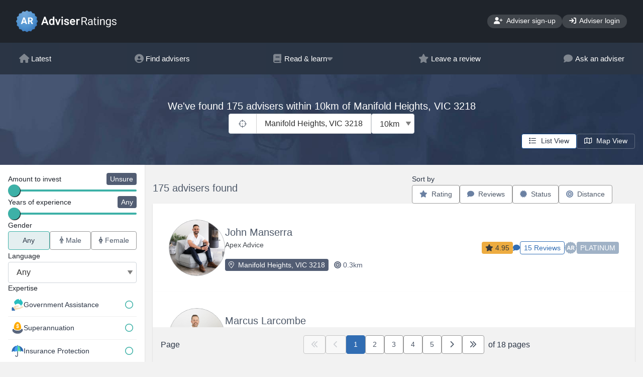

--- FILE ---
content_type: text/html;charset=UTF-8
request_url: https://www.adviserratings.com.au/find-an-adviser/Manifold+Heights-VIC-3218
body_size: 78346
content:




















<!DOCTYPE html>
<html lang="en">
<head>






    <meta charset="utf-8">
    
    
    <!--  
    <meta http-equiv="Content-Security-Policy" content="
        default-src 'self';
    	script-src 'self' 'unsafe-inline' https://code.jquery.com https://cdn.jsdelivr.net https://stackpath.bootstrapcdn.com https://cdnjs.cloudflare.com https://unpkg.com https://www.googletagmanager.com https://www.google-analytics.com https://ssl.google-analytics.com https://tagmanager.google.com  ;
    	style-src 'self' 'unsafe-inline' https://cdn.jsdelivr.net https://stackpath.bootstrapcdn.com https://fonts.googleapis.com https://unpkg.com https://tagmanager.google.com https://fonts.googleapis.com">
    -->
        
    <meta http-equiv="X-UA-Compatible" content="IE=edge">
    <meta name="viewport" content="width=device-width, initial-scale=1">
    <!-- The above 3 meta tags *must* come first in the head; any other head content must come *after* these tags -->
    
    <!-- Render title / social / SEO meta tags -->
    <title>Searching advisers in Manifold Heights, VIC 3218</title>
<meta name="title" content="Searching advisers in Manifold Heights, VIC 3218">
<meta name="description" content="We've found 175 advisers within 10km of Manifold Heights, VIC 3218">
<meta name="keywords" content="Financial Advice, Financial Adviser, Financial Advisor">
<link rel="canonical" href="https://www.adviserratings.com.au/find-an-adviser/Manifold+Heights-VIC-3218">
<meta property="og:type" content="website">
<meta property="og:url" content="https://www.adviserratings.com.au/find-an-adviser/Manifold+Heights-VIC-3218">
<meta property="og:title" content="Searching advisers in Manifold Heights, VIC 3218">
<meta property="og:description" content="We've found 175 advisers within 10km of Manifold Heights, VIC 3218">
<meta property="og:site" content="Adviser Ratings Find an Adviser">
<meta property="og:image" content="https://www.adviserratings.com.au/img/ar-logo--seo.png">
<meta property="og:image:type" content="image/png">
<meta property="og:image:width" content="800">
<meta property="og:image:height" content="400">
<meta property="og:image:alt" content="Logo for Adviser Ratings">
<meta property="twitter:card" content="summary">
<meta property="twitter:url" content="https://www.adviserratings.com.au/find-an-adviser/Manifold+Heights-VIC-3218">
<meta property="twitter:title" content="Searching advisers in Manifold Heights, VIC 3218">
<meta property="twitter:description" content="We've found 175 advisers within 10km of Manifold Heights, VIC 3218">
<meta property="twitter:image" content="https://www.adviserratings.com.au/img/ar-logo--seo.png">
<meta property="twitter:image:alt" content="Logo for Adviser Ratings">

    
    <link rel="icon" href="/img/ar-favicon.ico" type="image/x-icon">





    <!-- Page load optimisations -->
    <link rel="preconnect" href="https://stackpath.bootstrapcdn.com">
    <link rel="preconnect" href="https://cdn.jsdelivr.net">
    
    	<link rel="preconnect" href="https://fonts.googleapis.com/">
    
    	<link rel="preconnect" href="https://fonts.gstatic.com/">
    

    
    	<!-- AR Theme specific includes -->
    	
    		<link href="https://fonts.googleapis.com/css?family=Roboto:300,400,500&amp;display=optional" rel="stylesheet"/>
    	 
    	 
    
    
	
		
		<!-- Global site tag (gtag.js) - Google Analytics --><script async src="https://www.googletagmanager.com/gtag/js?id=G-C800701246"></script><script>window.dataLayer = window.dataLayer || [];function gtag(){dataLayer.push(arguments);}gtag('js', new Date());gtag('config', 'G-C800701246');</script>
		 
		 
		
		 
		 
	

    
	    <!-- Bootstrap -->
    	<link rel="stylesheet" href="https://stackpath.bootstrapcdn.com/bootstrap/4.5.0/css/bootstrap.min.css" integrity="sha384-9aIt2nRpC12Uk9gS9baDl411NQApFmC26EwAOH8WgZl5MYYxFfc+NcPb1dKGj7Sk" crossorigin="anonymous">
    
    
    
    	<link href="https://www.adviserratings.com.au/css/ar-theme.min.css?v=build-4389" rel="stylesheet">
    
    <link href="https://cdn.jsdelivr.net/npm/select2@4.0.13/dist/css/select2.min.css" rel="stylesheet" />
    <link href="https://cdn.jsdelivr.net/npm/select2-bootstrap4-theme@1.0.0/dist/select2-bootstrap4.min.css" rel="stylesheet">
    <link href="https://cdn.jsdelivr.net/npm/selectize@0.12.6/dist/css/selectize.min.css" rel="stylesheet">
    
    

    <!-- Build details: 2.5.4-build-4389 (git#AllRelease ca016aee3ec7bc62c3d72977556c6a8ba5ca10e3) -->
    
    <script src="https://www.adviserratings.com.au/js/common.min.js?v=build-4389"></script>


</head>

<body>




	










<header class="ar-site-header">
	

    <nav class="ar-site-nav__primary">
		<ul class="ar-site-nav__primary-links">
			<li>
				<a href="https://www.adviserratings.com.au">
					<img src="/img/ar-logo.svg?v=build-4389" alt="Adviser Ratings Find an Adviser logo" width="200.11" height="43.19"/>
				</a>

				
				
			</li>
			
				
					
						<li><a href="https://portal.adviserratings.com.au/claim/join" class="ar-button ar-button--secondary"><i aria-hidden="true" class="fa fa-user-plus" style="min-width:17.5px;"></i> Adviser sign-up</a></li><li class="nav-item"><a href="https://portal.adviserratings.com.au/login" class="ar-button ar-button--secondary"><i aria-hidden="true" class="fa fa-sign-in" style="min-width:14px;"></i> Adviser login</a></li>
					
					
					
				
			
			
			
			
			
			
			
			
			
		</ul>
    </nav>
	
		
			<nav class="ar-site-nav__tertiary"><ul class="ar-layout--container"><li><a href="https://www.adviserratings.com.au"><i aria-hidden="true" class="fa fa-home" style="min-width:18px;"></i> Latest</a></li><li><a href="/home"><i aria-hidden="true" class="fa fa-user-circle" style="min-width:18px;"></i> Find advisers</a></li><li><a href="#"><i aria-hidden="true" class="fa fa-book" style="min-width:18px;"></i> Read &amp; learn <i aria-hidden="true" class="fa fa-caret-down" style="min-width:12px;"></i></a><ul><li><a href="https://www.adviserratings.com.au/search/"><img aria-hidden="true" src="/img/icons/icon--search.svg" alt="" width="32px" height="32px" loading="lazy"> Browse all</a></li><li><a href="https://www.adviserratings.com.au/search/articles/"><img aria-hidden="true" src="/img/icons/icon--article.svg" alt="" width="32px" height="32px" loading="lazy"> Articles &amp; Guides</a></li><li><a href="https://www.adviserratings.com.au/ask-an-adviser/"><img aria-hidden="true" src="/img/icons/icon--qanda.svg" alt="" width="32px" height="32px" loading="lazy"> Adviser Q&amp;As</a></li><li><a href="https://www.adviserratings.com.au/search/videos/"><img aria-hidden="true" src="/img/icons/icon--play-button.svg" alt="" width="32px" height="32px" loading="lazy"> Videos</a></li></ul></li><li><a href="/leaveReview/"><i aria-hidden="true" class="fa fa-star" style="min-width:18px;"></i> Leave a review</a></li><li><a href="https://www.adviserratings.com.au/ask-an-adviser/"><i aria-hidden="true" class="fa fa-comment" style="min-width:18px;"></i> Ask an adviser</a></li></ul></nav>
		

		
			<nav><ul class="ar-site-nav__mobile" id="navMobile"><li><a href="/"><img aria-hidden="true" src="/img/icons/icon--home.svg" alt="" width="32px" height="32px" loading="lazy"><span>Latest</span></a></li><li><a data-toggle="collapse" href="#mobileMenuLearn" role="button" aria-expanded="false" aria-controls="mobileMenuLearn"><img aria-hidden="true" src="/img/icons/icon--book.svg" alt="" width="32px" height="32px" loading="lazy"><span>Learn</span></a><ul class="collapse hide" id="mobileMenuLearn" data-parent="#navMobile"><li><a href="https://www.adviserratings.com.au/search/videos/"><img aria-hidden="true" src="/img/icons/icon--play-button.svg" alt="" width="32px" height="32px" loading="lazy"><span>Videos</span></a></li><li><a href="https://www.adviserratings.com.au/search/articles/"><img aria-hidden="true" src="/img/icons/icon--article.svg" alt="" width="32px" height="32px" loading="lazy"><span>Articles &amp; Guides</span></a></li><li><a href="https://www.adviserratings.com.au/ask-an-adviser/"><img aria-hidden="true" src="/img/icons/icon--qanda.svg" alt="" width="32px" height="32px" loading="lazy"><span>Adviser Q&amp;As</span></a></li></ul></li><li><a data-toggle="collapse" href="#mobileMenuFind" role="button" aria-expanded="false" aria-controls="mobileMenuFind"><img aria-hidden="true" src="/img/icons/icon--man-woman.svg" alt="" width="32px" height="32px" loading="lazy"><span>Find</span></a><ul class="collapse hide" id="mobileMenuFind" data-parent="#navMobile"><li><a href="/home/"><img aria-hidden="true" src="/img/icons/icon--man-woman.svg" alt="" width="32px" height="32px" loading="lazy"><span>Find an adviser</span></a></li><li><a href="https://www.adviserratings.com.au/ask-an-adviser/"><img aria-hidden="true" src="/img/icons/icon--qanda.svg" alt="" width="32px" height="32px" loading="lazy"><span>Ask an adviser tool</span></a></li></ul></li><li><a data-toggle="collapse" href="#mobileMenuReview" role="button" aria-expanded="false" aria-controls="mobileMenuReview"><img aria-hidden="true" src="/img/icons/icon--star.svg" alt="" width="32px" height="32px" loading="lazy"><span>Review</span></a><ul class="collapse hide" id="mobileMenuReview" data-parent="#navMobile"><li><a href="/leaveReview/"><img aria-hidden="true" src="/img/icons/icon--man-woman.svg" alt="" width="32px" height="32px" loading="lazy"><span>Review an adviser</span></a></li></ul></li><li><a data-toggle="collapse" href="#mobileMenuMore" role="button" aria-expanded="false" aria-controls="mobileMenuMore"><img aria-hidden="true" src="/img/icons/icon--ar-logo-mark.svg" alt="" width="32px" height="32px" loading="lazy"><span>More</span></a><ul class="collapse hide" id="mobileMenuMore" data-parent="#navMobile"><li><a href="https://www.adviserratings.com.au/contact-us/"><img aria-hidden="true" src="/img/icons/icon--envelope.svg" alt="" width="32px" height="32px" loading="lazy"><span>Contact us</span></a></li><li><a href="https://www.adviserratings.com.au/consumer-faqs/"><img aria-hidden="true" src="/img/icons/icon--qanda.svg" alt="" width="32px" height="32px" loading="lazy"><span>FAQs for consumers</span></a></li><li><a href="https://www.adviserratings.com.au/privacy/"><img aria-hidden="true" src="/img/icons/icon--consumer-protection.svg" alt="" width="32px" height="32px" loading="lazy"><span>Terms of use &amp; privacy</span></a></li><li><a href="https://www.adviserratings.com.au/about/"><img aria-hidden="true" src="/img/icons/icon--circle-info.svg" alt="" width="32px" height="32px" loading="lazy"><span>About us &amp; our rating system</span></a></li><li><a href="https://portal.adviserratings.com.au/claim/join"><img aria-hidden="true" src="/img/icons/icon--handshake.svg" alt="" width="32px" height="32px" loading="lazy"><span>Join as an adviser</span></a></li><li><a href="https://portal.adviserratings.com.au/login"><img aria-hidden="true" src="/img/icons/icon--login.svg" alt="" width="32px" height="32px" loading="lazy"><span>Login as an adviser</span></a></li></ul></li></ul></nav>
		
	
    
   	<div id="javascript-disabled-warning" class="alert alert-secondary alert-dismissible fade show mt-3" role="alert">
	  <strong>Error:</strong>
	  This site requires Javascript. Please enable Javascript before proceeding. 
	</div>
	<script>
		// Firefox plugins to disable Javascript don't support <noscript> tags, so we must do this.
		document.getElementById('javascript-disabled-warning').classList.add('d-none');
	</script>
	
	
	
</header>

	
	<main class=" " >
  	
	
		
		<div class="ar-advisers__banner">
			<div id="heroLocationContainer" class="ar-layout--flow heroLocationContainer js-dynamic-update js-validation-container" data-dynamic-update-key="heroLocation">
				
				
				
					<h1 id="searchResultSummary">We've found 175 advisers within 10km of Manifold Heights, VIC 3218</h1>
				
				
				
				
				
				<div class="ar-advisers__banner-search">
					
					<div>
						<button type="button" class="ar-button ar-button--secondary geo-current-location">
							<i class="fal fa-crosshairs" style="width:16px;height:16px;"></i>
						</button>
					</div>
					

					<div class="ar-input">
						<label for="searchLocation" class="ar-label">Location</label>
						
						




 




	
	
	
	



	
	
			        
		
		
		
		
		
			<select id="searchLocationDropdown" name="location.displayNameSelect" placeholder="Enter your suburb or postcode" data-host="https://www.adviserratings.com.au"  data-focus-button-on-select="" data-submit-form-on-select="#searchAdviserResultsForm">
				
					<option value="Manifold Heights, VIC 3218">Manifold Heights, VIC 3218</option>
				
			</select>
		
	

<script>

	enableLocationAutoComplete('SELECTIZE', '#searchLocationDropdown', '#locationFormFields');

</script>

					</div>
					
					<div class="ar-input">
						<label for="distanceWithin" class="ar-label">Distance within</label>
						<select class="js-update-target" data-select-target="#distance-value">
							<option value="5">5km</option>
<option value="10" selected="selected">10km</option>
<option value="20">20km</option>
<option value="50">50km</option>
<option value="100">100km</option>
<option value="250">250km</option>

						</select>
					</div>
				</div>

				<div class="error-panel d-none" data-validation-message="geo-location">
					<p class="ar-badge ar-badge--danger">We can't get your location - check your settings</p>
				</div>
			</div>

			
			<div id="js-map-view-panel">
				<div class="ar-button-group">
<input id="list-view" type="radio" name="MapView" class="ar-util--sr-only" value="false" checked="checked" required>
<label class="ar-button ar-button--secondary" for="list-view">
<i class="far fa-list mr-1" style="width:16px;height=14px;"></i>
<span>List View</span>
</label>
<input id="map-view-tall" type="radio" name="MapView" class="ar-util--sr-only" value="tall" required>
<label class="ar-button ar-button--secondary" for="map-view-tall">
<i class="far fa-map mr-1" style="width:16px;height=14px;"></i>
<span>Map View</span>
</label>
</div>

			</div>
			
		</div>

	
	
	

	<div class="ar-advisers ar-layout--sidebar">
	
		<aside class="ar-layout--sidebar__aside" id="searchFilters">
			
			
				<a class="ar-button ar-button--primary ar-button--search-filters-toggle ar-button--search-filters-floating collapsed" data-toggle="collapse" href="#searchFilters .ar-layout--collapsible" role="button" aria-expanded="false" aria-controls="searchFilters">
					<i class="fa fa-filter"></i>
					<span class="ar-util--sr-only">Filters</span>
					<!-- This shim will catch clicks on the rest of the form, to auto-close the popup. -->
					<div class="ar-button--search-filters-shim"></div>
				</a>
			
			
			<!-- Put mobile filter button outside of results/map container so it doesn't appear/disappear in map view-->
			<script>
				pageReadyFunctions.push(function() {
					var scrollToTopFunction = function() {
						window.scrollTo({ top: 0, behavior: 'smooth' });
					};
					$('#searchFilters .ar-layout--collapsible').on('show.bs.collapse', scrollToTopFunction);
				});
			</script>
		
			<div class="ar-layout--flow ar-layout--collapsible collapse">
				





<form action="/searchAdviser" method="POST" id="searchAdviserResultsForm">
	<input type="hidden" name="randomSeed" value="0.3476001239355295"/>
	<input type="hidden" name="newSearch" value="false"/>
	<input id="map-view-field" type="hidden" name="mapView" value="false" data-orig-value="false"/>
	
	
	
		
		




 




	
	
	
		<div id="locationFormFields" class="d-none">
			<input type="hidden" name="location.suburb" data-location-field="suburb" value="Manifold Heights">
			<input type="hidden" name="location.state" data-location-field="state" value="VIC">
			<input type="hidden" name="location.postCode" data-location-field="postCode" value="3218">
			<input type="hidden" name="location.latitude" data-location-field="latitude" value="-38.1376">
			<input type="hidden" name="location.longitude" data-location-field="longitude" value="144.3336">
			<input type="hidden" name="location.displayName" data-location-field="displayName" value="Manifold Heights, VIC 3218">
		</div>
	



		




	
	
	
		<input type="hidden" id="distance-value" name="distance" value="10"/>
	



	
	
		
	




	
	
	
		<input type="hidden" id="investment-value" name="investment" value="-1"/>
	



<div class="ar-input ">
	<label class="ar-label inputRange" for="investment-field">
		<span class="flex-grow-1" style="white-space: nowrap;">Amount to invest</span>
		<output for="investment-field" class="ar-badge ar-badge--slider" id="investment-label"></output>
	</label>
	<input type="range" id="investment-field" data-label="#investment-label" data-field="#investment-value" list="investment-list">
	<datalist id="investment-list"></datalist>
	<div class="ar-label ar-input--range__labels">
		<span class="flex-grow-1" style="white-space: nowrap;" id="investment-list-minValue"></span>
		<span class="" id="investment-list-maxValue"></span>
	</div>
</div>

<script>
(function(){	
	inputRangeWithDynamicValue({
		steps: [ {
  "key" : "-1",
  "label" : "Unsure"
}, {
  "key" : "0",
  "label" : "< $25k"
}, {
  "key" : "25",
  "label" : "$25k - $49k"
}, {
  "key" : "50",
  "label" : "$50k - $99k"
}, {
  "key" : "100",
  "label" : "$100k - $249k"
}, {
  "key" : "250",
  "label" : "$250k - $499k"
}, {
  "key" : "500",
  "label" : "$500k - $1m"
}, {
  "key" : "1000",
  "label" : "> $1m"
} ],
		input: '#investment-field'
	});
}());
</script>

	

	
	




	
	
	
		<input type="hidden" id="experience-value" name="experience" value="-1"/>
	



<div class="ar-input ">
	<label class="ar-label inputRange" for="experience-field">
		<span class="flex-grow-1" style="white-space: nowrap;">Years of experience</span>
		<output for="experience-field" class="ar-badge ar-badge--slider" id="experience-label"></output>
	</label>
	<input type="range" id="experience-field" data-label="#experience-label" data-field="#experience-value" list="experience-list">
	<datalist id="experience-list"></datalist>
	<div class="ar-label ar-input--range__labels">
		<span class="flex-grow-1" style="white-space: nowrap;" id="experience-list-minValue"></span>
		<span class="" id="experience-list-maxValue"></span>
	</div>
</div>

<script>
(function(){	
	inputRangeWithDynamicValue({
		steps: [ {
  "key" : "-1",
  "label" : "Any"
}, {
  "key" : "1",
  "label" : "Over 1 yr"
}, {
  "key" : "2",
  "label" : "Over 2 yrs"
}, {
  "key" : "3",
  "label" : "Over 3 yrs"
}, {
  "key" : "5",
  "label" : "Over 5 yrs"
}, {
  "key" : "8",
  "label" : "Over 8 yrs"
}, {
  "key" : "15",
  "label" : "Over 15 yrs"
}, {
  "key" : "20",
  "label" : "Over 20 yrs"
} ],
		input: '#experience-field'
	});
}());
</script>

	
	
	
		<div class="ar-input">
			<label class="ar-label">Gender</label>
			<div class="ar-button-group ar-button-group--separated btn-group-sm ar-button-group--justified">
<input id="gender-1" type="radio" name="gender" class="js-optional-item ar-util--sr-only" value="" checked="checked">
<label class="ar-button ar-button--secondary" for="gender-1">
<span>Any</span>
</label>
<input id="gender-2" type="radio" name="gender" class="ar-util--sr-only" value="MALE">
<label class="ar-button ar-button--secondary" for="gender-2">
<i class="far fa-male mr-1"></i>
<span>Male</span>
</label>
<input id="gender-3" type="radio" name="gender" class="ar-util--sr-only" value="FEMALE">
<label class="ar-button ar-button--secondary" for="gender-3">
<i class="far fa-female mr-1"></i>
<span>Female</span>
</label>
</div>

		</div>
	
	
	
		<div class="ar-input">
			<label class="ar-label">Language</label>
			<select id="language" name="language">
<option value="" selected="selected">Any</option>
<option value="English">English</option>
<option value="Mandarin">Mandarin</option>
<option value="Arabic">Arabic</option>
<option value="Cantonese">Cantonese</option>
<option value="Vietnamese">Vietnamese</option>
<option value="Italian">Italian</option>
<option value="Greek">Greek</option>
<option value="Filipino">Filipino</option>
<option value="Hindi">Hindi</option>
<option value="Spanish">Spanish</option>
<option value="Punjabi">Punjabi</option>
<option value="Korean">Korean</option>
<option value="French">French</option>
<option value="Japanese">Japanese</option>
<option value="Bengali">Bengali</option>
<option value="Russian">Russian</option>
<option value="Portuguese">Portuguese</option>
<option value="Indonesian">Indonesian</option>
<option value="Hebrew">Hebrew</option>
<option value="German">German</option>
<option value="Malay">Malay</option>
</select>

		</div>
	
	
	
		<div>
			
			
				<h2 class="ar-label">Expertise</h2>
				
				<div class="ar-input js-show-more-container">
					<ul class="ar-checkbox-list">
<li class="ar-input">
<input id="searchExpertise-1" type="checkbox" name="expertise" value="CentrelinkBenefits">
<label for="searchExpertise-1">
<img width="24px" height="24px" loading="lazy" src="/img/icons/expertise/icon--centrelinkbenefits.svg" alt="Government Assistance"></img>
<span>Government Assistance</span>
</label>
</li>
<li class="ar-input">
<input id="searchExpertise-2" type="checkbox" name="expertise" value="BuildingSuper">
<label for="searchExpertise-2">
<img width="24px" height="24px" loading="lazy" src="/img/icons/expertise/icon--buildingsuper.svg" alt="Superannuation"></img>
<span>Superannuation</span>
</label>
</li>
<li class="ar-input">
<input id="searchExpertise-3" type="checkbox" name="expertise" value="InsuranceProtection">
<label for="searchExpertise-3">
<img width="24px" height="24px" loading="lazy" src="/img/icons/expertise/icon--insuranceprotection.svg" alt="Insurance Protection"></img>
<span>Insurance Protection</span>
</label>
</li>
<li class="ar-input">
<input id="searchExpertise-4" type="checkbox" name="expertise" value="ManagingDebt">
<label for="searchExpertise-4">
<img width="24px" height="24px" loading="lazy" src="/img/icons/expertise/icon--managingdebt.svg" alt="Managing Debt"></img>
<span>Managing Debt</span>
</label>
</li>
<li class="ar-input">
<input id="searchExpertise-5" type="checkbox" name="expertise" value="PreparingForRetirement">
<label for="searchExpertise-5">
<img width="24px" height="24px" loading="lazy" src="/img/icons/expertise/icon--preparingforretirement.svg" alt="Retirement &amp; Pension"></img>
<span>Retirement &amp; Pension</span>
</label>
</li>
<li class="ar-input">
<input id="searchExpertise-6" type="checkbox" name="expertise" value="SelfManagedSuperFunds">
<label for="searchExpertise-6">
<img width="24px" height="24px" loading="lazy" src="/img/icons/expertise/icon--selfmanagedsuperfunds.svg" alt="Self Managed SuperFunds"></img>
<span>Self Managed SuperFunds</span>
</label>
</li>
<li class="ar-input">
<input id="searchExpertise-7" type="checkbox" name="expertise" value="MarginLending">
<label for="searchExpertise-7">
<img width="24px" height="24px" loading="lazy" src="/img/icons/expertise/icon--marginlending.svg" alt="Margin Lending"></img>
<span>Margin Lending</span>
</label>
</li>
<li class="ar-input">
<input id="searchExpertise-8" type="checkbox" name="expertise" value="SharesInvestments">
<label for="searchExpertise-8">
<img width="24px" height="24px" loading="lazy" src="/img/icons/expertise/icon--sharesinvestments.svg" alt="Shares &amp; Investments"></img>
<span>Shares &amp; Investments</span>
</label>
</li>
<li class="ar-input">
<input id="searchExpertise-9" type="checkbox" name="expertise" value="FinancialHardship">
<label for="searchExpertise-9">
<img width="24px" height="24px" loading="lazy" src="/img/icons/expertise/icon--financialhardship.svg" alt="Financial Hardship"></img>
<span>Financial Hardship</span>
</label>
</li>
<li class="ar-input">
<input id="searchExpertise-10" type="checkbox" name="expertise" value="Redundancy">
<label for="searchExpertise-10">
<img width="24px" height="24px" loading="lazy" src="/img/icons/expertise/icon--redundancy.svg" alt="Redundancy"></img>
<span>Redundancy</span>
</label>
</li>
<li class="ar-show-more-btn-container ar-input">
<a class="ar-show-more-btn js-show-more-btn" id="searchExpertise-show-more" href="#"><i aria-hidden="true" class="far fa-angle-down"></i> Show more</a>
</li>
<li class="ar-input ar-show-more">
<input id="searchExpertise-11" type="checkbox" name="expertise" value="AgedCare">
<label class="ar-show-more" for="searchExpertise-11">
<img width="24px" height="24px" loading="lazy" src="/img/icons/expertise/icon--agedcare.svg" alt="Aged Care"></img>
<span>Aged Care</span>
</label>
</li>
<li class="ar-input ar-show-more">
<input id="searchExpertise-12" type="checkbox" name="expertise" value="PropertyAdvisory">
<label class="ar-show-more" for="searchExpertise-12">
<img width="24px" height="24px" loading="lazy" src="/img/icons/expertise/icon--propertyinvestment.svg" alt="Property Investment"></img>
<span>Property Investment</span>
</label>
</li>
<li class="ar-input ar-show-more">
<input id="searchExpertise-13" type="checkbox" name="expertise" value="CashflowIncome">
<label class="ar-show-more" for="searchExpertise-13">
<img width="24px" height="24px" loading="lazy" src="/img/icons/expertise/icon--cashflowincome.svg" alt="Cashflow &amp; Income"></img>
<span>Cashflow &amp; Income</span>
</label>
</li>
<li class="ar-input ar-show-more">
<input id="searchExpertise-14" type="checkbox" name="expertise" value="Derivatives">
<label class="ar-show-more" for="searchExpertise-14">
<img width="24px" height="24px" loading="lazy" src="/img/icons/expertise/icon--derivatives.svg" alt="Complex Investments"></img>
<span>Complex Investments</span>
</label>
</li>
<li class="ar-input ar-show-more">
<input id="searchExpertise-15" type="checkbox" name="expertise" value="UKPensions">
<label class="ar-show-more" for="searchExpertise-15">
<img width="24px" height="24px" loading="lazy" src="/img/icons/expertise/icon--ukpensions.svg" alt="Expat Finance"></img>
<span>Expat Finance</span>
</label>
</li>
<li class="ar-input ar-show-more">
<input id="searchExpertise-16" type="checkbox" name="expertise" value="SociallyResponsibleInvestments">
<label class="ar-show-more" for="searchExpertise-16">
<img width="24px" height="24px" loading="lazy" src="/img/icons/expertise/icon--sociallyresponsibleinvestments.svg" alt="Socially Responsible"></img>
<span>Socially Responsible</span>
</label>
</li>
<li class="ar-input ar-show-more">
<input id="searchExpertise-17" type="checkbox" name="expertise" value="SmallBusinessAdvice">
<label class="ar-show-more" for="searchExpertise-17">
<img width="24px" height="24px" loading="lazy" src="/img/icons/expertise/icon--smallbusinessadvice.svg" alt="Small Business Advice"></img>
<span>Small Business Advice</span>
</label>
</li>
<li class="ar-input ar-show-more">
<input id="searchExpertise-18" type="checkbox" name="expertise" value="LoanProducts">
<label class="ar-show-more" for="searchExpertise-18">
<img width="24px" height="24px" loading="lazy" src="/img/icons/expertise/icon--loanproducts.svg" alt="Borrowing"></img>
<span>Borrowing</span>
</label>
</li>
<li class="ar-input ar-show-more">
<input id="searchExpertise-19" type="checkbox" name="expertise" value="TaxEffectiveStrategies">
<label class="ar-show-more" for="searchExpertise-19">
<img width="24px" height="24px" loading="lazy" src="/img/icons/expertise/icon--taxeffectivestrategies.svg" alt="Tax Strategies"></img>
<span>Tax Strategies</span>
</label>
</li>
<li class="ar-input ar-show-more">
<input id="searchExpertise-20" type="checkbox" name="expertise" value="SavingsInvestments">
<label class="ar-show-more" for="searchExpertise-20">
<img width="24px" height="24px" loading="lazy" src="/img/icons/expertise/icon--savingsinvestments.svg" alt="Growing Assets"></img>
<span>Growing Assets</span>
</label>
</li>
<li class="ar-input ar-show-more">
<input id="searchExpertise-21" type="checkbox" name="expertise" value="EstatePlanning">
<label class="ar-show-more" for="searchExpertise-21">
<img width="24px" height="24px" loading="lazy" src="/img/icons/expertise/icon--estateplanning.svg" alt="Wills &amp; Estates"></img>
<span>Wills &amp; Estates</span>
</label>
</li>
<li class="ar-input ar-show-more">
<input id="searchExpertise-22" type="checkbox" name="expertise" value="HouseholdBudgeting">
<label class="ar-show-more" for="searchExpertise-22">
<img width="24px" height="24px" loading="lazy" src="/img/icons/expertise/icon--householdbudgeting.svg" alt="Budgeting"></img>
<span>Budgeting</span>
</label>
</li>
</ul>

				</div>
			
		</div>
	
	
	
		
	
	





	
	
		<input id="searchPageIndex" type="hidden" name="pagination.pageIndex" value="1" data-current-page-index="1">
		<input type="hidden" name="pagination.pageSize" value="10">
	


	
	



	
	
		<input id="adviserSortField" type="hidden" name="sortField" value="">
		<input id="adviserSortDirection" type="hidden" name="sortDirection" value="">
	


	
</form>


			</div>
		</aside>
		
		<div id="js-results-container" class="ar-layout--flow js-dynamic-update js-list-view" data-dynamic-update-key="adviserResults">
			<input type="hidden" id="suburb-uri" value="/find-an-adviser/Manifold+Heights-VIC-3218">
			
				
				
				<div class="ar-advisers__result-header">
					<div>
						<h2 class="h5">175 advisers found</h2>
	
						
					</div>
					
					<form class="ar-advisers__sort-triggers">
						
						








<p>Sort by</p>

<div class="ar-button-group ar-button-group__sort js-sort-buttons-panel" data-toggle="buttons" data-for-sort-field="#adviserSortField"  data-for-sort-direction="#adviserSortDirection">
	
		
		
		
		
			
			
			
				
				<button class="ar-button ar-button--secondary js-sort-button sort-descending" data-sort-field="rating" data-sort-direction="descending" data-for-page-index="#searchPageIndex">
					<i class="fa fa-star mr-1"></i> Rating
				</button>
			
			
		
	
		
		
		
		
			
			
			
				
				<button class="ar-button ar-button--secondary js-sort-button sort-descending" data-sort-field="review" data-sort-direction="descending" data-for-page-index="#searchPageIndex">
					<i class="fa fa-comment mr-1"></i> Reviews
				</button>
			
			
		
	
		
		
		
		
			
			
			
				
				<button class="ar-button ar-button--secondary js-sort-button sort-descending" data-sort-field="status" data-sort-direction="descending" data-for-page-index="#searchPageIndex">
					<i class="fas fa-certificate mr-1"></i> Status
				</button>
			
			
		
	
		
		
		
		
			
			
			
			
				
				<button class="ar-button ar-button--secondary js-sort-button sort-ascending" data-sort-field="distance" data-sort-direction="ascending" data-for-page-index="#searchPageIndex">
					<i class="fa fa-bullseye mr-1"></i> Distance
				</button>
			
		
	
</div>
	
<script>
	enableSorting();
</script>
						
					</form>
					
					
					
					
					
				</div>
	
				<div>
					
					
					
					
						
						<ul class="ar-advisers__results" itemscope itemtype="https://schema.org/ItemList">
							<meta itemprop="numberOfItems" content="175">
							<meta itemprop="name" content="Searching advisers in Manifold Heights, VIC 3218">
							
								
								
								





<li class="adviser-details-action"
	data-toggle="adviser-details" data-adviser-id="325258" data-adviser-slug="John-Manserra"
	data-adviser-name="John Manserra" data-address-id="0"
	itemprop="itemListElement" itemscope itemtype="https://schema.org/ListItem">
	<meta itemprop="position" content="1">
	
	
	
		<a href="https://www.adviserratings.com.au/adviser/325258/John-Manserra" class="ar-seo-link" itemprop="url">
	
	
	<div class="ar-advisers__result-item">
		

		
		
		
			<div class="d-flex flex-column align-items-center">
				<div class="ar-avatar ar-avatar--l">
					
					<img src="https://d3v64cumibwv7i.cloudfront.net/adviser-profile/giovanni-paolo-manserra-325258.jpg?v=1753941268" alt="John Manserra profile photo" itemprop="image">
				</div>
				
			</div>
		

		
		
		<div>
			<h2 class="h4" itemprop="name">John Manserra</h2>
			
			
			
			
			
				<h3 class="h6">Apex Advice</h3>
			
			
			
			<div class="d-flex mt-1">
				<div class="ar-badge ar-badge--dark mr-1">
					<i class="fal fa-map-marker-alt mr-1"></i>
					Manifold Heights, VIC 3218
				</div>

				<div class="ar-badge ar-badge--naked">
					<i class="fa fa-bullseye"></i>
					0.3km
				</div>
				 
					<div class="text-muted ar-util--score-notes">@0.306sql-km; score=64; adv-score=14; dist-score=50</div>
				
			</div>
			


			
		</div>

		
		<div class="ar-advisers__result-ratings">
			
				<div class="ar-badge ar-badge--star-rating">
					<i aria-hidden="true" class="fa fa-star"></i>
					4.95
				</div>

				
					<div class="ar-badge ar-badge--adviser-rating">
						<i aria-hidden="true" class="fa fa-comment"></i>
						<div class="ar-badge ar-badge--review-total">
							15 Reviews
						</div>
					</div>
				
			
			
			
			
			
				<div class="ar-badge ar-badge--adviser-rating">
					<img class="w-24px" src="/img/icons/rating/platinum.svg" alt="" width="24px" height="24px" loading="lazy">
					<div>
						<div class="ar-badge badge-platinum">Platinum</div>
					</div>
				</div>
			
		</div>
		

		

		
	</div>
	
		</a>
	
	
</li>

							
								
								
								





<li class="adviser-details-action"
	data-toggle="adviser-details" data-adviser-id="1271234" data-adviser-slug="Marcus-Larcombe"
	data-adviser-name="Marcus Larcombe" data-address-id="0"
	itemprop="itemListElement" itemscope itemtype="https://schema.org/ListItem">
	<meta itemprop="position" content="2">
	
	
	
		<a href="https://www.adviserratings.com.au/adviser/1271234/Marcus-Larcombe" class="ar-seo-link" itemprop="url">
	
	
	<div class="ar-advisers__result-item">
		

		
		
		
			<div class="d-flex flex-column align-items-center">
				<div class="ar-avatar ar-avatar--l">
					
					<img src="https://d3v64cumibwv7i.cloudfront.net/adviser-profile/marcus-larcombe-1271234.jpg?v=1733783142" alt="Marcus Larcombe profile photo" itemprop="image">
				</div>
				
			</div>
		

		
		
		<div>
			<h2 class="h4" itemprop="name">Marcus Larcombe</h2>
			
			
			
			
			
				<h3 class="h6">Apex Advice</h3>
			
			
			
			<div class="d-flex mt-1">
				<div class="ar-badge ar-badge--dark mr-1">
					<i class="fal fa-map-marker-alt mr-1"></i>
					Manifold Heights, VIC 3218
				</div>

				<div class="ar-badge ar-badge--naked">
					<i class="fa fa-bullseye"></i>
					0.3km
				</div>
				 
					<div class="text-muted ar-util--score-notes">@0.306sql-km; score=55; adv-score=5; dist-score=50</div>
				
			</div>
			


			
		</div>

		
		<div class="ar-advisers__result-ratings">
			
			
			
				<div class="ar-badge ar-badge--adviser-rating">
					<i class="fa fa-star"></i>
					<div class="ar-badge ar-badge--secondary">
						No reviews yet
					</div>
				</div>
			
			
			
				<div class="ar-badge ar-badge--adviser-rating">
					<img class="w-24px" src="/img/icons/rating/bronze.svg" alt="" width="24px" height="24px" loading="lazy">
					<div>
						<div class="ar-badge badge-bronze">Bronze</div>
					</div>
				</div>
			
		</div>
		

		

		
	</div>
	
		</a>
	
	
</li>

							
								
								
								





<li class="adviser-details-action"
	data-toggle="adviser-details" data-adviser-id="1003283" data-adviser-slug="Steven-Ristevski"
	data-adviser-name="Steven Ristevski" data-address-id="0"
	itemprop="itemListElement" itemscope itemtype="https://schema.org/ListItem">
	<meta itemprop="position" content="3">
	
	
	
		<a href="https://www.adviserratings.com.au/adviser/1003283/Steven-Ristevski" class="ar-seo-link" itemprop="url">
	
	
	<div class="ar-advisers__result-item">
		

		
		
		
			<div class="d-flex flex-column align-items-center">
				<div class="ar-avatar ar-avatar--l">
					
					<img src="/img/icons/avatar/user-male-round.svg" alt="Steven Ristevski profile photo" itemprop="image">
				</div>
				
			</div>
		

		
		
		<div>
			<h2 class="h4" itemprop="name">Steven Ristevski</h2>
			
			
			
			
			
				<h3 class="h6">Omnia Private Wealth</h3>
			
			
			
			<div class="d-flex mt-1">
				<div class="ar-badge ar-badge--dark mr-1">
					<i class="fal fa-map-marker-alt mr-1"></i>
					Manifold Heights, VIC 3218
				</div>

				<div class="ar-badge ar-badge--naked">
					<i class="fa fa-bullseye"></i>
					0.5km
				</div>
				 
					<div class="text-muted ar-util--score-notes">@0.454sql-km; score=50; adv-score=0; dist-score=50</div>
				
			</div>
			


			
		</div>

		
		<div class="ar-advisers__result-ratings">
			
			
			
				<div class="ar-badge ar-badge--adviser-rating">
					<i class="fa fa-star"></i>
					<div class="ar-badge ar-badge--secondary">
						No reviews yet
					</div>
				</div>
			
			
			
				<div class="ar-badge ar-badge--adviser-rating">
					<img class="w-24px" src="/img/icons/rating/bronze.svg" alt="" width="24px" height="24px" loading="lazy">
					<div>
						<div class="ar-badge badge-bronze">Bronze</div>
					</div>
				</div>
			
		</div>
		

		

		
	</div>
	
		</a>
	
	
</li>

							
								
								
								





<li class="adviser-details-action"
	data-toggle="adviser-details" data-adviser-id="249322" data-adviser-slug="Peter-Burke"
	data-adviser-name="Peter Burke" data-address-id="3716"
	itemprop="itemListElement" itemscope itemtype="https://schema.org/ListItem">
	<meta itemprop="position" content="4">
	
	
	
		<a href="https://www.adviserratings.com.au/adviser/249322/Peter-Burke" class="ar-seo-link" itemprop="url">
	
	
	<div class="ar-advisers__result-item">
		

		
		
		
			<div class="d-flex flex-column align-items-center">
				<div class="ar-avatar ar-avatar--l">
					
					<img src="https://d3v64cumibwv7i.cloudfront.net/adviser-profile/peter-james-burke-249322.jpg?v=1760063627" alt="Peter Burke profile photo" itemprop="image">
				</div>
				
			</div>
		

		
		
		<div>
			<h2 class="h4" itemprop="name">Peter Burke</h2>
			
			
			
			
			
				<h3 class="h6">Forbes Fava Financial Planning</h3>
			
			
			
			<div class="d-flex mt-1">
				<div class="ar-badge ar-badge--dark mr-1">
					<i class="fal fa-map-marker-alt mr-1"></i>
					Grovedale, VIC 3216
				</div>

				<div class="ar-badge ar-badge--naked">
					<i class="fa fa-bullseye"></i>
					2.9km
				</div>
				 
					<div class="text-muted ar-util--score-notes">@2.903sql-km; score=20; adv-score=15; dist-score=5</div>
				
			</div>
			


			
		</div>

		
		<div class="ar-advisers__result-ratings">
			
				<div class="ar-badge ar-badge--star-rating">
					<i aria-hidden="true" class="fa fa-star"></i>
					4.93
				</div>

				
					<div class="ar-badge ar-badge--adviser-rating">
						<i aria-hidden="true" class="fa fa-comment"></i>
						<div class="ar-badge ar-badge--review-total">
							36 Reviews
						</div>
					</div>
				
			
			
			
			
			
				<div class="ar-badge ar-badge--adviser-rating">
					<img class="w-24px" src="/img/icons/rating/gold.svg" alt="" width="24px" height="24px" loading="lazy">
					<div>
						<div class="ar-badge badge-gold">Gold</div>
					</div>
				</div>
			
		</div>
		

		

		
	</div>
	
		</a>
	
	
</li>

							
								
								
								





<li class="adviser-details-action"
	data-toggle="adviser-details" data-adviser-id="330763" data-adviser-slug="Brendan-ORourke"
	data-adviser-name="Brendan O&#039;Rourke" data-address-id="0"
	itemprop="itemListElement" itemscope itemtype="https://schema.org/ListItem">
	<meta itemprop="position" content="5">
	
	
	
		<a href="https://www.adviserratings.com.au/adviser/330763/Brendan-ORourke" class="ar-seo-link" itemprop="url">
	
	
	<div class="ar-advisers__result-item">
		

		
		
		
			<div class="d-flex flex-column align-items-center">
				<div class="ar-avatar ar-avatar--l">
					
					<img src="https://resources.adviserratings.com.au/adviser-profile/brendan-james-o&#039;rourke-330763.jpg?v=1642387433" alt="Brendan O&#039;Rourke profile photo" itemprop="image">
				</div>
				
			</div>
		

		
		
		<div>
			<h2 class="h4" itemprop="name">Brendan O&#039;Rourke</h2>
			
			
			
			
			
				<h3 class="h6">Geelong Wealth Advisers Pty Ltd</h3>
			
			
			
			<div class="d-flex mt-1">
				<div class="ar-badge ar-badge--dark mr-1">
					<i class="fal fa-map-marker-alt mr-1"></i>
					Geelong, VIC 3220
				</div>

				<div class="ar-badge ar-badge--naked">
					<i class="fa fa-bullseye"></i>
					2.4km
				</div>
				 
					<div class="text-muted ar-util--score-notes">@2.413sql-km; score=20; adv-score=15; dist-score=5</div>
				
			</div>
			


			
		</div>

		
		<div class="ar-advisers__result-ratings">
			
				<div class="ar-badge ar-badge--star-rating">
					<i aria-hidden="true" class="fa fa-star"></i>
					4.92
				</div>

				
					<div class="ar-badge ar-badge--adviser-rating">
						<i aria-hidden="true" class="fa fa-comment"></i>
						<div class="ar-badge ar-badge--review-total">
							34 Reviews
						</div>
					</div>
				
			
			
			
			
			
				<div class="ar-badge ar-badge--adviser-rating">
					<img class="w-24px" src="/img/icons/rating/gold.svg" alt="" width="24px" height="24px" loading="lazy">
					<div>
						<div class="ar-badge badge-gold">Gold</div>
					</div>
				</div>
			
		</div>
		

		

		
	</div>
	
		</a>
	
	
</li>

							
								
								
								





<li class="adviser-details-action"
	data-toggle="adviser-details" data-adviser-id="248026" data-adviser-slug="Jay-Burke"
	data-adviser-name="Jay Burke" data-address-id="0"
	itemprop="itemListElement" itemscope itemtype="https://schema.org/ListItem">
	<meta itemprop="position" content="6">
	
	
	
		<a href="https://www.adviserratings.com.au/adviser/248026/Jay-Burke" class="ar-seo-link" itemprop="url">
	
	
	<div class="ar-advisers__result-item">
		

		
		
		
			<div class="d-flex flex-column align-items-center">
				<div class="ar-avatar ar-avatar--l">
					
					<img src="https://d3v64cumibwv7i.cloudfront.net/adviser-profile/jay-burke-248026.jpg?v=1685598874" alt="Jay Burke profile photo" itemprop="image">
				</div>
				
			</div>
		

		
		
		<div>
			<h2 class="h4" itemprop="name">Jay Burke</h2>
			
			
			
			
			
				<h3 class="h6">Burke Britton Financial Partners</h3>
			
			
			
			<div class="d-flex mt-1">
				<div class="ar-badge ar-badge--dark mr-1">
					<i class="fal fa-map-marker-alt mr-1"></i>
					Geelong West, VIC 3218
				</div>

				<div class="ar-badge ar-badge--naked">
					<i class="fa fa-bullseye"></i>
					1.4km
				</div>
				 
					<div class="text-muted ar-util--score-notes">@1.441sql-km; score=19; adv-score=14; dist-score=5</div>
				
			</div>
			


			
		</div>

		
		<div class="ar-advisers__result-ratings">
			
				<div class="ar-badge ar-badge--star-rating">
					<i aria-hidden="true" class="fa fa-star"></i>
					4.95
				</div>

				
					<div class="ar-badge ar-badge--adviser-rating">
						<i aria-hidden="true" class="fa fa-comment"></i>
						<div class="ar-badge ar-badge--review-total">
							61 Reviews
						</div>
					</div>
				
			
			
			
			
			
				<div class="ar-badge ar-badge--adviser-rating">
					<img class="w-24px" src="/img/icons/rating/bronze.svg" alt="" width="24px" height="24px" loading="lazy">
					<div>
						<div class="ar-badge badge-bronze">Bronze</div>
					</div>
				</div>
			
		</div>
		

		

		
	</div>
	
		</a>
	
	
</li>

							
								
								
								





<li class="adviser-details-action"
	data-toggle="adviser-details" data-adviser-id="231672" data-adviser-slug="Tim-Ford"
	data-adviser-name="Tim Ford" data-address-id="0"
	itemprop="itemListElement" itemscope itemtype="https://schema.org/ListItem">
	<meta itemprop="position" content="7">
	
	
	
		<a href="https://www.adviserratings.com.au/adviser/231672/Tim-Ford" class="ar-seo-link" itemprop="url">
	
	
	<div class="ar-advisers__result-item">
		

		
		
		
			<div class="d-flex flex-column align-items-center">
				<div class="ar-avatar ar-avatar--l">
					
					<img src="https://resources.adviserratings.com.au/adviser-profile/timothy-robert-ford-231672.png" alt="Tim Ford profile photo" itemprop="image">
				</div>
				
			</div>
		

		
		
		<div>
			<h2 class="h4" itemprop="name">Tim Ford</h2>
			
			
			
			
			
				<h3 class="h6">Beach Wealth Advisers</h3>
			
			
			
			<div class="d-flex mt-1">
				<div class="ar-badge ar-badge--dark mr-1">
					<i class="fal fa-map-marker-alt mr-1"></i>
					Belmont, VIC 3216
				</div>

				<div class="ar-badge ar-badge--naked">
					<i class="fa fa-bullseye"></i>
					4.3km
				</div>
				 
					<div class="text-muted ar-util--score-notes">@4.34sql-km; score=19; adv-score=14; dist-score=5</div>
				
			</div>
			


			
		</div>

		
		<div class="ar-advisers__result-ratings">
			
				<div class="ar-badge ar-badge--star-rating">
					<i aria-hidden="true" class="fa fa-star"></i>
					4.94
				</div>

				
					<div class="ar-badge ar-badge--adviser-rating">
						<i aria-hidden="true" class="fa fa-comment"></i>
						<div class="ar-badge ar-badge--review-total">
							16 Reviews
						</div>
					</div>
				
			
			
			
			
			
				<div class="ar-badge ar-badge--adviser-rating">
					<img class="w-24px" src="/img/icons/rating/platinum.svg" alt="" width="24px" height="24px" loading="lazy">
					<div>
						<div class="ar-badge badge-platinum">Platinum</div>
					</div>
				</div>
			
		</div>
		

		

		
	</div>
	
		</a>
	
	
</li>

							
								
								
								





<li class="adviser-details-action"
	data-toggle="adviser-details" data-adviser-id="1299295" data-adviser-slug="Varj-Nagra"
	data-adviser-name="Varj Nagra" data-address-id="30089"
	itemprop="itemListElement" itemscope itemtype="https://schema.org/ListItem">
	<meta itemprop="position" content="8">
	
	
	
		<a href="https://www.adviserratings.com.au/adviser/1299295/Varj-Nagra" class="ar-seo-link" itemprop="url">
	
	
	<div class="ar-advisers__result-item">
		

		
		
		
			<div class="d-flex flex-column align-items-center">
				<div class="ar-avatar ar-avatar--l">
					
					<img src="https://d3v64cumibwv7i.cloudfront.net/adviser-profile/varjeet-nagra-1299295.jpg?v=1761666573" alt="Varj Nagra profile photo" itemprop="image">
				</div>
				
			</div>
		

		
		
		<div>
			<h2 class="h4" itemprop="name">Varj Nagra</h2>
			
			
			
			
			
				<h3 class="h6">Good-Life Advisory</h3>
			
			
			
			<div class="d-flex mt-1">
				<div class="ar-badge ar-badge--dark mr-1">
					<i class="fal fa-map-marker-alt mr-1"></i>
					Geelong, VIC 3220
				</div>

				<div class="ar-badge ar-badge--naked">
					<i class="fa fa-bullseye"></i>
					2.8km
				</div>
				 
					<div class="text-muted ar-util--score-notes">@2.754sql-km; score=19; adv-score=14; dist-score=5</div>
				
			</div>
			


			
		</div>

		
		<div class="ar-advisers__result-ratings">
			
				<div class="ar-badge ar-badge--star-rating">
					<i aria-hidden="true" class="fa fa-star"></i>
					5.00
				</div>

				
					<div class="ar-badge ar-badge--adviser-rating">
						<i aria-hidden="true" class="fa fa-comment"></i>
						<div class="ar-badge ar-badge--review-total">
							26 Reviews
						</div>
					</div>
				
			
			
			
			
			
				<div class="ar-badge ar-badge--adviser-rating">
					<img class="w-24px" src="/img/icons/rating/silver.svg" alt="" width="24px" height="24px" loading="lazy">
					<div>
						<div class="ar-badge badge-silver">Silver</div>
					</div>
				</div>
			
		</div>
		

		

		
	</div>
	
		</a>
	
	
</li>

							
								
								
								





<li class="adviser-details-action"
	data-toggle="adviser-details" data-adviser-id="1004066" data-adviser-slug="Tim-Brown"
	data-adviser-name="Tim Brown" data-address-id="23651"
	itemprop="itemListElement" itemscope itemtype="https://schema.org/ListItem">
	<meta itemprop="position" content="9">
	
	
	
		<a href="https://www.adviserratings.com.au/adviser/1004066/Tim-Brown" class="ar-seo-link" itemprop="url">
	
	
	<div class="ar-advisers__result-item">
		

		
		
		
			<div class="d-flex flex-column align-items-center">
				<div class="ar-avatar ar-avatar--l">
					
					<img src="https://resources.adviserratings.com.au/adviser-profile/timothy-patrick-brown-1004066.png" alt="Tim Brown profile photo" itemprop="image">
				</div>
				
			</div>
		

		
		
		<div>
			<h2 class="h4" itemprop="name">Tim Brown</h2>
			
			
			
			
			
				<h3 class="h6">Blackwood Advisory</h3>
			
			
			
			<div class="d-flex mt-1">
				<div class="ar-badge ar-badge--dark mr-1">
					<i class="fal fa-map-marker-alt mr-1"></i>
					Geelong West, VIC 3218
				</div>

				<div class="ar-badge ar-badge--naked">
					<i class="fa fa-bullseye"></i>
					1.4km
				</div>
				 
					<div class="text-muted ar-util--score-notes">@1.441sql-km; score=19; adv-score=14; dist-score=5</div>
				
			</div>
			


			
		</div>

		
		<div class="ar-advisers__result-ratings">
			
				<div class="ar-badge ar-badge--star-rating">
					<i aria-hidden="true" class="fa fa-star"></i>
					5.00
				</div>

				
					<div class="ar-badge ar-badge--adviser-rating">
						<i aria-hidden="true" class="fa fa-comment"></i>
						<div class="ar-badge ar-badge--review-total">
							23 Reviews
						</div>
					</div>
				
			
			
			
			
			
				<div class="ar-badge ar-badge--adviser-rating">
					<img class="w-24px" src="/img/icons/rating/gold.svg" alt="" width="24px" height="24px" loading="lazy">
					<div>
						<div class="ar-badge badge-gold">Gold</div>
					</div>
				</div>
			
		</div>
		

		

		
	</div>
	
		</a>
	
	
</li>

							
								
								
								





<li class="adviser-details-action"
	data-toggle="adviser-details" data-adviser-id="301285" data-adviser-slug="Dave-Maddock"
	data-adviser-name="Dave Maddock" data-address-id="0"
	itemprop="itemListElement" itemscope itemtype="https://schema.org/ListItem">
	<meta itemprop="position" content="10">
	
	
	
		<a href="https://www.adviserratings.com.au/adviser/301285/Dave-Maddock" class="ar-seo-link" itemprop="url">
	
	
	<div class="ar-advisers__result-item">
		

		
		
		
			<div class="d-flex flex-column align-items-center">
				<div class="ar-avatar ar-avatar--l">
					
					<img src="https://resources.adviserratings.com.au/adviser-profile/david-maddock-301285.jpg?v=1653606200" alt="Dave Maddock profile photo" itemprop="image">
				</div>
				
			</div>
		

		
		
		<div>
			<h2 class="h4" itemprop="name">Dave Maddock</h2>
			
			
			
			
			
				<h3 class="h6">Apt Wealth Partners</h3>
			
			
			
			<div class="d-flex mt-1">
				<div class="ar-badge ar-badge--dark mr-1">
					<i class="fal fa-map-marker-alt mr-1"></i>
					Geelong, VIC 3220
				</div>

				<div class="ar-badge ar-badge--naked">
					<i class="fa fa-bullseye"></i>
					2.6km
				</div>
				 
					<div class="text-muted ar-util--score-notes">@2.578sql-km; score=19; adv-score=14; dist-score=5</div>
				
			</div>
			


			
		</div>

		
		<div class="ar-advisers__result-ratings">
			
				<div class="ar-badge ar-badge--star-rating">
					<i aria-hidden="true" class="fa fa-star"></i>
					4.99
				</div>

				
					<div class="ar-badge ar-badge--adviser-rating">
						<i aria-hidden="true" class="fa fa-comment"></i>
						<div class="ar-badge ar-badge--review-total">
							23 Reviews
						</div>
					</div>
				
			
			
			
			
			
				<div class="ar-badge ar-badge--adviser-rating">
					<img class="w-24px" src="/img/icons/rating/platinum.svg" alt="" width="24px" height="24px" loading="lazy">
					<div>
						<div class="ar-badge badge-platinum">Platinum</div>
					</div>
				</div>
			
		</div>
		

		

		
	</div>
	
		</a>
	
	
</li>

							
						</ul>
					
					
	
					<div class="ar-advisers__result-footer">
						
						
							
							







	
		<p class="mr-2">Page</p>
	
	<div class="ar-button-group js-pagination" data-toggle="pagination" data-for="#searchPageIndex">
		
			
				
				
				
					<button class="ar-button ar-button--secondary " disabled>
						<i aria-hidden="true" class="fa fa-chevron-double-left"></i><span class="sr-only">First</span>
					</button>
				
			
		
			
				
				
				
					<button class="ar-button ar-button--secondary " disabled>
						<i aria-hidden="true" class="fa fa-chevron-left"></i><span class="sr-only">Previous</span>
					</button>
				
			
		
			
				
					<button class="ar-button ar-button--secondary active " aria-current="page">
						<span class="sr-only">Current</span>
						1
					</button>
				
				
				
			
		
			
				
				
					<button class="ar-button ar-button--secondary js-pagination-trigger " data-page-index="2">
						
						2
					</button>
				
				
			
		
			
				
				
					<button class="ar-button ar-button--secondary js-pagination-trigger " data-page-index="3">
						
						3
					</button>
				
				
			
		
			
				
				
					<button class="ar-button ar-button--secondary js-pagination-trigger d-none d-md-block" data-page-index="4">
						
						4
					</button>
				
				
			
		
			
				
				
					<button class="ar-button ar-button--secondary js-pagination-trigger d-none d-md-block" data-page-index="5">
						
						5
					</button>
				
				
			
		
			
				
				
					<button class="ar-button ar-button--secondary js-pagination-trigger " data-page-index="2">
						<span class="sr-only">Next</span>
						<i aria-hidden="true" class="fa fa-chevron-right"></i><span class="sr-only">Next</span>
					</button>
				
				
			
		
			
				
				
					<button class="ar-button ar-button--secondary js-pagination-trigger " data-page-index="18">
						<span class="sr-only">Last</span>
						<i aria-hidden="true" class="fa fa-chevron-double-right"></i><span class="sr-only">Last</span>
					</button>
				
				
			
		
	</div>
	
		<p class="ml-2">of 18 pages</p>
	


<script>
	enablePagination();
</script>

						
					</div>
				</div>
			
		</div>
		<div id="js-map-container" class="ar-advisers__map" style="display: none; height: 100%;">
			<p class="text-center text-muted" style="margin: 0 auto; padding: 50px 0;"><i class="far fa-map mr-1" aria-hidden="true"> </i>Loading ...</p>
		</div>


	</div>

	












	<div class="modal fade" id="adviserDetailsModal" tabindex="-1" role="dialog" aria-labelledby="adviserDetailsModal" aria-hidden="true">
		<div class="modal-dialog modal-dialog-centered modal-dialog-scrollable modal-lg">
			<div class="modal-content">
				<div class="modal-header ar-layout-modal--header-center">
					<div class="modal-header-content">
						
					</div>
					<div class="modal-header-preview">
						
					</div>
					
						<button type="button" class="close" data-dismiss="modal"
							aria-label="Close">
							<span aria-hidden="true">&times;</span>
						</button>
					
				</div>
				
				<div class="modal-body main"></div>
				<div class="modal-footer">
					
					
					
					
   		<div class="modal-footer-content">
   		</div>
	
				</div>
			</div>
		</div>
	</div>



	<script>
	var setSearchVanityURI = function() {
		var suburbSearchEnabled = 'true';
		if (suburbSearchEnabled != 'true')
			return;
		var suburbURI = $('#suburb-uri').val();
		console.log(suburbURI);
		if (window.history.replaceState)
			window.history.replaceState(null, '', suburbURI);
	}
	
	var showAdviserDetails = function(id, name, slug, addressId) {
		var fullProfile = true;
		if (fullProfile) {
			// This modifies our history so that hitting the back button will re-run the search without triggering
			// a form resubmission error
			if (window.history.replaceState)
				window.history.replaceState(null, '', '/backToSearchAdviser');
			var uri = '/adviser/'+id+'/'+slug;
			
			if (addressId && addressId != 0)
				uri = uri +'?closestAddressId='+addressId;
			
			window.location.href = uri;
			return;
		}
		var postData = { "id": id};
		if (addressId && addressId != 0)
			postData.closestAddressId = addressId;
		showModalDialogByAjax( {
			id: '#adviserDetailsModal',
			updateHeading: true,
			url: '/adviserDetails',
			data: postData
		});
	}
	
	var clickAdviserDetailButtons = function(e) {
		// Adviser profile has <a href> around the panel for SEO, so let's prevent them both from firing
		e.preventDefault();
		var btn = $(e.target).closest('.btn,li,.js-adviser-click');
		var id = $(btn).data('adviser-id');
		var name = $(btn).data('adviser-name');
		var slug = $(btn).data('adviser-slug');
		var addressId = $(btn).data('address-id');
		showAdviserDetails(id, name, slug, addressId);
	}
	
	var clickAdviserGetInTouchButton = function(e) {
		e.stopImmediatePropagation();
		var form = $(e.target).closest('form');
		if ($(form).length)
			$(form)[0].submit();
	}
	
	// New function to reset pagination to first page
	var resetPaginationToFirstPage = function() {
		// Reset the page index to 1 (or 0 depending on your pagination implementation)
		$('#searchPageIndex').val('1'); // or '0' if your pagination is 0-based
		
		// Also reset any other pagination-related fields if they exist
		var form = $('#searchAdviserResultsForm');
		$(form).find('input[name="pageIndex"]').val('1');
		$(form).find('input[name="page"]').val('1');
		$(form).find('input[name="currentPage"]').val('1');
	}
	
	var mapViewChangeHandler = function(e) {
		var newValue = $('#js-map-view-panel input:checked').val();
		var currentValue = $('#map-view-field').data('orig-value');
		if (currentValue == newValue)
			return;
		// Update map view filter on form
		$('#map-view-field').val(newValue == 'tall' ? 'true' : newValue).data('orig-value', newValue);
		
		// Reset pagination to page 1 when map view changes
		resetPaginationToFirstPage();
		
		// AD-920 improve responsiveness when switching between map and list views...
		if (newValue == 'true') {
			$('#js-map-container').show().removeClass('h-auto');
			$('#searchFilters').removeClass('h-auto');
			$('#js-results-container').hide();
		} else if (newValue == 'tall') {
			$('#js-map-container').show().addClass('h-auto');
			$('#searchFilters').addClass('h-auto');
			$('#js-results-container').hide();
		} else {
			$('#js-map-container').hide();
			$('#js-results-container').show();
		}
		
		// Auto-submit the form
		autoSubmitForm();
	}
	
	var autoSubmitForm_Old = function() {
		var form = $('#searchAdviserResultsForm');
		if ($(form).length)
			$(form)[0].submit();
	}
	
	var renderAdviserResults = function(data, status, request, isPagination) {
		var targets = $(document.body).find('.js-dynamic-update');
		var sources = $(data).find('.js-dynamic-update');
		
		$(targets).each(function() {					
			var targetKey = $(this).data('dynamic-update-key');
			if (targetKey == null || targetKey == '')
				return;
			
			var sourceElement = null;
			$(sources).each(function() {
				var sourceKey = $(this).data('dynamic-update-key');
				if (sourceKey == targetKey)
					sourceElement = this;
			});
			if (sourceElement == null)
				$(this).empty();
			else
				$(this).html($(sourceElement).html());
		});
		// We must re-register handlers for newly instantiated dom elements.
		registerReloadablePageHandlers();
		registerButtonHandlers();
		setSearchVanityURI();
		
		// Inline Javascript will register some handlers with deferred actions - so trigger them here
		invokePageReadyFunctions(false);
		invokePageReadyFunctions(true);
		if (isPagination) {
			document.querySelector('.ar-advisers__result-header').scrollIntoView({ 
			  behavior: 'smooth' 
			});
		}
		
		// Don't switch views here - otherwise rapid changes of view mode can cause wrong view to be displayed
		//$('#js-map-container').hide();
		//$('#js-results-container').show();
		$('#searchFilters').css('height', '').css('overflow-y', '');
	}
	
	var renderAdviserResultsError = function(data, status) {
		var bodyData = $(data.responseText).filter('.error-panel');
		var error;
		if (bodyData.length)
			error = bodyData;
		else
			error = $('<div class="alert alert-danger mt-4">Unexpected error performing search</div>');
		$('main').html(error);
	}
	
	var renderAdviserMap = function(data, status, request) {
		$('#searchResultSummary').text(data.summary);
		// Don't switch views here - otherwise rapid changes of view mode can cause wrong view to be displayed
		//$('#js-map-container').show();
		//$('#js-results-container').hide();
		
		var cx = data.centre.latitude, cy = data.centre.longitude;
		var minx = data.min.latitude, miny = data.min.longitude;
		var maxx = data.max.latitude, maxy = data.max.longitude;
		googleMapManager.show(cx, cy, minx, miny, maxx, maxy, data.distance, data.advisers);
	}
	
	var renderAdviserMapError = function(data, status) {
		var error = $('<div class="alert alert-danger mt-4">Unexpected error performing search</div>');
		$('main').html(error);
	}
	
	var mapResizeHandler = function(mapElement, height) {
		// Resize search filters panel to match map (but only in desktop mode)
		
		$('#searchFilters').css('height', height+'px').css('overflow-y', 'auto');
	}
	
	// This submit method does an AJAX style POST, and then merges the HTML result into the source document
	// This improves usability by preventing the page from jumping back to the top of the screen.
	var autoSubmitForm = function(opts) {
		var isPagination = opts && opts.pagination;
		
		// If this is NOT a pagination request, reset pagination to first page
		if (!isPagination) {
			resetPaginationToFirstPage();
		}
		
		var form = $('#searchAdviserResultsForm');
		var formData = $(form).serialize();
		var isMapView = $(form).find('input[name=mapView]').val() == "true";
		$.ajax({
			method: "POST",
			url: $(form).attr('action'),
			data: formData,
			cache: false,
			dataType: isMapView ? "json" : "html",
			success: isMapView ? renderAdviserMap : function(d,s,r) { renderAdviserResults(d,s,r, isPagination); },
			error: isMapView ? renderAdviserMapError : renderAdviserResultsError
		});
	}
	
	var autoSubmitFormOnChangeHandler = function(e) {
		// Ignore change events on select object behind select2 fields - because our data handlers must fire before we can invoke form.
		if ($(e.target).data('select2-id'))
			return;
		// Ignore change events on select object behind selectize objects - for similar reason
		if($(e.target).hasClass('selectized'))
			return;

		// Reset pagination to page 1 when any filter changes
		resetPaginationToFirstPage();

		var autoSubmitEnabled = true;
		if (autoSubmitEnabled)
			autoSubmitForm();
	}
	
	var clickSearchBreadcrumbButtons = function(e) {
		var btn = $(e.target).closest('button');
		var name = $(btn).data('field');
		var value = $(btn).data('value');
		var form = $('#searchAdviserResultsForm');
		
		// Untick checkboxes
		var elems = $(form).find('input[type=checkbox][name='+name+'][value='+value+']');
		$(elems).prop('checked', false);
		
		// Untick menus
		elems = $(form).find('select[name='+name+'] option[value='+value+']');
		$(elems).prop('selected', null);
		
		// Untick radio buttons
		elems = $(form).find('input[type=radio][name='+name+']');
		$(elems).prop('checked', false).closest('label').removeClass('active');
		// Select 'optional' radio button.
		var optionalRadio = $(elems).parent().find('input[type=radio]').filter('.js-optional-item');
		$(optionalRadio).prop('checked', true).closest('label').addClass('active');
		
		// Unselect range fields
		elems = $(form).find('input[type=range]').filter('#'+name+'-field');
		if ($(elems).length)
			$(elems)[0].dispatchEvent(rangeResetEvent);
		
		// Hide the breadcrumb button (except for last button we hide the panel).
		var breadcrumbsContainer = $('#js-breadcrumbs-container');
		if ($(breadcrumbsContainer).find('button').length > 1)
			$(btn).closest('button').remove();
		else
			$(breadcrumbsContainer).collapse('hide');
		
		// Reset pagination to page 1 when breadcrumb filter is removed
		resetPaginationToFirstPage();
		
		// Auto-submit the form
		autoSubmitForm();
	}
	
	var showMoreButtonHandler = function(e) {
		e.preventDefault();
		var tgt = $(e.target).closest('li,div');
		var container = $(tgt).closest('.js-show-more-container');
		$(container).find('.ar-show-more').removeClass('ar-show-more');
		$(tgt).remove();
		googleMapManager.scrollAndZoomMap.call(googleMapManager);
	}
	
	// Additional function to handle range slider changes (if you have custom range sliders)
	var handleRangeSliderChange = function(e) {
		// Reset pagination when range sliders change
		resetPaginationToFirstPage();
		
		// Trigger auto-submit if enabled
		var autoSubmitEnabled = true;
		if (autoSubmitEnabled)
			autoSubmitForm();
	}
	
	// These handlers can be re-invoked if HTML is reloaded within page.
	var registerReloadablePageHandlers = function() {
		$('li[data-toggle=adviser-details]').click(clickAdviserDetailButtons);
		$('button[data-toggle=adviser-contact-form]').click(clickAdviserGetInTouchButton);
		$('button.js-search-breadcrumb').click(clickSearchBreadcrumbButtons);
	}
	
	registerPageReadyFunction(function() {
		registerReloadablePageHandlers();
		setSearchVanityURI();
	
		// These handlers are not re-loaded.
		$('#searchAdviserResultsForm,#heroLocationContainer').on('change', autoSubmitFormOnChangeHandler);
		$('#js-map-view-panel').on('change', mapViewChangeHandler);
		$('#searchExpertise-show-more').click(showMoreButtonHandler);
		
		// Handle range input changes specifically
		$('input[type="range"]').on('input change', handleRangeSliderChange);
		
		// Handle select changes that might not be caught by the general change handler
		$('select[name="distance"], select[name="investment"], select[name="experience"], select[name="gender"], select[name="language"], select[name="expertise"], select[name="dealerGroupIds"]').on('change', function() {
			resetPaginationToFirstPage();
		});
		
		var switchToMapView = 'false';
		if (switchToMapView == 'true') {
			$('#map-view-tall,#map-view').attr('checked', true).trigger('change');
		}
	});
	
	enableTooltips();
	
	if('SELECTIZE' == 'SELECT2') {
		enableGeoLocationFormValidation('#searchAdviserResultsForm', '#searchLocationDropdown', 'select2input-error');
	} else {
		enableGeoLocationFormValidation('#searchAdviserResultsForm', '#searchLocationField', 'html5input-error');
	}

	var googleMapManager = {
		elementName : '',
		element : null,
		map : null,
		loadedJS: false,
		loadingJS: false,
		key : null,
		centre: {},
		bounds: {},
		distance: 0,
		useClusters: true,
		showRadius: true,
		radiusCircle : null,
		advisers: new Map(),
		resizeCallbackFn : null,
		adviserInfo : null,
		hasAdviserClickHandler : false,
		show : function(cLat, cLong, minLat, minLong, maxLat, maxLong, distance, advisers) {
			if (cLong != null)
				this.centre = { lat: cLat, lng: cLong };
			if (maxLong != null)
				this.bounds = { sw: { lat: minLat, lng: minLong }, ne: { lat: maxLat, lng: maxLong } };
			if (distance != null)
				this.distance = distance;
			if (advisers != null)
				this.updateAdvisers(advisers);
			
			if (this.map != null)
				this.scrollAndZoomMap();
			else if (this.loadedJS)
				this.initMap();
			else if (!this.loadingJS)
				this.loadJS();
		},
		scrollAndZoomMap : function() {
			if (this.map == null)
				return;
			
			this.resizePanel();		
			this.refitMap(true);
			
	        // Show markers on the map
			this.showMarkers();
		},
		initMap : function() {
			if (this.map != null)
				return;
			this.element = document.getElementById(this.elementName);
			if (this.element == null)
				return;
			this.resizePanel();
			var mapStyle = [
				{ "featureType": "poi", "stylers": [ { "visibility": "off" } ] },
				{ "featureType": "transit", "elementType": "labels.icon", "stylers": [ { "hue": "0x00ff40", "saturation": -75, "lightness": 75 } ] },
				{ "featureType": "road", "elementType": "labels.icon", "stylers": [ { "hue": "0x00ff40", "saturation": -75, "lightness": 75 } ] }
			];
			this.map = new google.maps.Map(this.element, {
				zoom: 12,
				center: this.centre,
				styles: mapStyle,
				zoomControl: true,
				zoomControlOptions: {
				  position: google.maps.ControlPosition.RIGHT_TOP
				}
	        });
	        this.refitMap(false);
	        
	        var self = this;
	        this.map.addListener("click", function() {
	        	self.closeInfoPanel.call(self);
        	});
	        
	        // Show markers on the map
			this.showMarkers();
		},
		resizePanel : function() {
			if (this.element == null)
				return;
			// Adjust size of map to bottom of page.
			var windowHeight = window.innerHeight || document.documentElement.clientHeight || documentbody.clientHeight;
			var top = Math.round($(this.element).offset().top);
			var height = (windowHeight - top > 320) ? windowHeight - top : 320;
			$(this.element).css('min-height', height+'px');
			
			if (this.resizeCallbackFn != null)
				this.resizeCallbackFn(this.element, height);
		},
		refitMap : function(doPanFirst) {
			// NOTE: We cannot convert to LatLngBounds until google maps JS loaded
			var b = new google.maps.LatLngBounds(this.bounds.sw, this.bounds.ne);
			if (!this.element || $(this.element).is(':hidden')) {
				// AD-958: Do not refit Map when map is hidden - otherwise it will zoom to whole world.
				return;
			}
			if (doPanFirst)
				this.map.panToBounds(b);	// To animate scroll
	        this.map.fitBounds(b);			// To resize zoom
		},
		updateAdvisers : function(advisers) {
			// calculate add/remove advisers in map
			var newAdvisers = new Map();
			for (var i = 0; i < advisers.length; i++) {
				var adviser = advisers[i];
				newAdvisers.set(adviser.addrId, adviser);
			}
			// calculate adviser to remove
			for (const [k, v] of this.advisers) {
				if (!newAdvisers.has(k)) {
					// delete this adviser
					//console.log('removing adviser '+k);
					if (v.marker != null) {
						// Remove from google map
						v.marker.setMap(null);
						//if (this.markerClusterer != null)
						//	this.markerClusterer.removeMarker(v.marker, true);
						v.marker = null;
					}
					this.advisers.delete(k);
				}
			}
			// calculate advisers to add
			for (const [k, v] of newAdvisers) {
				if (!this.advisers.has(k)) {
					// add this adviser
					//console.log('adding adviser '+k);
					this.advisers.set(k, v);
				}
			}
		},
		closeInfoPanel : function() {
			if (this.adviserInfo != null)
				this.adviserInfo.close();
		},
		registerAdviserClickHandler: function() {
			if (!this.hasAdviserClickHandler) {
	        	// We only register click handler once
				$('#mapAdviserPopup').click(clickAdviserDetailButtons);
				this.hasAdviserClickHandler = true;
			}
		},
		handleMarkerClick : function(m, v) {
			var self = this;
			const loadingString = '<div class="ar-card">Loading...</div>';
			const contentString = '<div id="mapAdviserPopup" class="ar-map">'+loadingString+'</div>';
	        if (this.adviserInfo == null) {
				this.adviserInfo = new google.maps.InfoWindow({
		        	content: contentString,
		        });
	        } else {
	        	$('#mapAdviserPopup').html(loadingString);
	        }
	        this.adviserInfo.open({anchor: m, map: this.map});
	        
			$.ajax({
				method: "POST",
				url: '/showMapPopup',
				data: { ids: v.ids, latitude: v.latitude, longitude: v.longitude },
				cache: true,
				dataType: "html",
				success: function(data, status, request) {
					$('#mapAdviserPopup').html(data);
					self.registerAdviserClickHandler.call(self);
				},
				error: function() {
					$('#mapAdviserPopup').html('<div class="??">Unexpected error fetching advisers</div>');
				}
			});
		},
		showMarkers : function() {
			var markers = [];
			var self = this;
			for (const [k, v] of this.advisers) {
				if (v.marker == null) {
					v.marker = new google.maps.Marker({ map: this.map, position: { lat: v.latitude, lng: v.longitude }});
					v.marker.addListener("click", function() { self.handleMarkerClick.call(self, v.marker, v); }); 
				}
				var multipleAdvisers = v.ids.length > 1;
				v.marker.setIcon(multipleAdvisers ? '/img/icons/map/multiple.svg' : '/img/icons/map/single.svg');
				markers.push(v.marker);
			}
			if (this.useClusters) {
				if (this.markerClusterer == null) {
					this.markerClusterer = new MarkerClusterer(this.map, markers, {
						imagePath: '/img/icons/map/m',
						averageCenter: true,
						maxZoom: 17
					});
					// Marker cluster intercepts map clicks - so handle closing info panel on cluster click here.
			        this.markerClusterer.addListener("click", function() {
			        	self.closeInfoPanel.call(self);
		        	});
				} else {
					this.markerClusterer.clearMarkers();
					this.markerClusterer.addMarkers(markers, false);
				}
			}
			if (this.showRadius) {
				if (this.radiusCircle != null)
					this.radiusCircle.setMap(null);
				this.radiusCircle = new google.maps.Circle({
					center: this.centre,
					radius: this.distance * 1000,
					strokeColor: '#4488ff',
					strokeOpacity: 0.5,
					fillOpacity: 0,
					strokeWeight: 2,
					map: this.map
				});
				// Circle intercepts map clicks so handle circle clicks here.
		        this.radiusCircle.addListener("click", function() {
		        	self.closeInfoPanel.call(self);
	        	});
			}
		},
		loadJS : function() {
			// Create the script tag, set the appropriate attributes
			this.loadingJS = true;
			var script = document.createElement('script');
			script.src = 'https://maps.googleapis.com/maps/api/js?key='+this.key+'&callback=initMap';
			script.async = true;

			if (this.useClusters) {
				// Ensure script2 loads first
				script.async = false;
				
				// Create the script tag for MarkerClusterer
				var script2 = document.createElement('script');
				// script2.src = 'https://unpkg.com/@googlemaps/markerclustererplus/dist/index.min.js';
				script2.src = '/js/markerclusterer_1.2.0.min.js';
				script2.async = false;
				document.head.appendChild(script2);
			}
			
			// Attach your callback function to the `window` object
			// Due to timing issue where an ajax result can call show while JS is still loading,
			// we use an interim loadingJS state.
			var self = this;
			window.initMap = function() { self.loadingJS = false; self.loadedJS = true; self.initMap() };

			// Append the 'script' elements to 'head'
			document.head.appendChild(script);
			
			// Let's update window size on resize.
			$(window).resize(function() {
				self.resizePanel.call(self);
				self.refitMap.call(self, true);
			});
		},
		init : function(elementName, key) {
			this.elementName = elementName;
			this.key = key;
		}
	};
	googleMapManager.init('js-map-container', 'AIzaSyCaTGmmIoq9gBRrfBfldoWzQhhEc69L27Q');
	googleMapManager.resizeCallbackFn = mapResizeHandler;

</script>


	</main>

	


<footer class="ar-site-footer">
	
		
			
			
			<ul class="ar-site-footer__sitemap ar-layout--container"><li><h3>Adviser Ratings</h3><ul class="footer__list"><li><a href="https://www.adviserratings.com.au/about/">About us</a></li><li><a href="https://www.adviserratings.com.au/about/the-rating-system/">Our rating system</a></li><li><a href="https://www.adviserratings.com.au/terms-of-use/">Terms of use</a></li><li><a href="https://www.adviserratings.com.au/privacy/">Privacy</a></li><li><a href="https://www.adviserratings.com.au/contact/">Contact us</a></li><li><a href="https://www.adviserratings.com.au/media/">News &amp; Media</a></li></ul></li><li><h3>For consumers</h3><ul class="footer__list"><li><a href="/leaveReview">Review your adviser</a></li><li><a href="https://www.adviserratings.com.au/consumer-faqs/">FAQs for consumers</a></li><li><a href="/home">Find advisers</a></li><li><a href="https://www.adviserratings.com.au/ask-an-adviser/">Ask an adviser</a></li></ul></li><li><h3>Find an adviser</h3><ul class="footer__list"><li><a href="/find-an-adviser/Melbourne-VIC-3000">Melbourne</a></li>
<li><a href="/find-an-adviser/Sydney-NSW-2000">Sydney</a></li>
<li><a href="/find-an-adviser/Brisbane-QLD-4000">Brisbane</a></li>
<li><a href="/find-an-adviser/Adelaide-SA-5000">Adelaide</a></li>
<li><a href="/find-an-adviser/Perth-WA-6000">Perth</a></li></ul></li><li><h3>For professionals</h3><ul class="footer__list"><li><a href="https://portal.adviserratings.com.au/claim/join/">Join as an adviser</a></li><li><a href="https://www.adviserratings.com.au/adviser-faqs/">FAQs for advisers</a></li><li><a href="https://portal.adviserratings.com.au/login/">Adviser login</a></li></ul></li></ul><div class="ar-site-footer__legal ar-layout--flow"><p>While we may facilitate the review and introduction of advisers, customers of Adviser Ratings will be responsible for entering into their own agreement with advisers introduced through our website. Adviser Ratings does not provide personal financial advice nor do we recommend or suggest a particular adviser is right for you. We provide information of a general nature and we do not take into consideration your personal objectives, financial situation or needs. Always consider whether the advice and information you are provided suits your needs. Adviser Ratings does not endorse, accept or adopt the advisers on our site, the content of any profiles or the comments or discussion in any community forums. For further information about how we rate our advisers, <a href="https://www.adviserratings.com.au/about/the-rating-system/" title="The Rating System" style="text-decoration: underline;">click here</a>.</p><p>Adviser Ratings Pty Ltd (ABN 18 154 273 640 ) is a Sydney based company located at Level 22, Tower 3, 300 Barangaroo Avenue, Sydney, NSW, 2000, Australia.</p></div><div class="ar-site-footer__copyright"><div class="ar-site-footer__social-links"><a href="https://www.facebook.com/AdviserRatings" target="_blank"><i class="fab fa-facebook-f" aria-hidden="true"></i> <span>Facebook</span></a><a href="https://www.linkedin.com/company/adviser-ratings/" target="_blank"><i class="fab fa-linkedin-in" aria-hidden="true"></i> <span>LinkedIn</span></a><a href="https://twitter.com/adviserratings" target="_blank"><i class="fab fa-twitter" aria-hidden="true"></i> <span>Twitter</span></a><a href="https://www.adviserratings.com.au/contact-us/" target="_blank"><i class="fal fa-envelope" aria-hidden="true"></i> <span>Contact us</span></a></div><p>&copy; 2026 Adviser Ratings Pty Ltd. <span class="ar-site-footer__version" aria-hidden="true" title="PROD v2.5.4-build-4389">v2.5.4 <!-- git#AllRelease ca016aee3ec7bc62c3d72977556c6a8ba5ca10e3 --> </span></p></div>
			
		
		
	
</footer>

	



	
	<script src="https://code.jquery.com/jquery-3.6.0.min.js" crossorigin="anonymous"></script>

<script src="https://cdn.jsdelivr.net/npm/popper.js@1.16.0/dist/umd/popper.min.js" integrity="sha384-Q6E9RHvbIyZFJoft+2mJbHaEWldlvI9IOYy5n3zV9zzTtmI3UksdQRVvoxMfooAo" crossorigin="anonymous"></script>
<script src="https://stackpath.bootstrapcdn.com/bootstrap/4.5.0/js/bootstrap.min.js" integrity="sha384-OgVRvuATP1z7JjHLkuOU7Xw704+h835Lr+6QL9UvYjZE3Ipu6Tp75j7Bh/kR0JKI" crossorigin="anonymous"></script>
	<script src="https://cdn.jsdelivr.net/npm/select2@4.0.13/dist/js/select2.min.js"></script>

<script src="https://cdn.jsdelivr.net/npm/selectize@0.12.6/dist/js/standalone/selectize.min.js"></script>


	<script>
		registerPageReadyFunction(function() {
			recaptchaManager.init('https://www.google.com/recaptcha/api.js', '6LfnQT8aAAAAAPsxTd7nIK5Ejhz9tsvOPk-XOAdH');
		});
	</script>


</body>

</html>


--- FILE ---
content_type: image/svg+xml
request_url: https://www.adviserratings.com.au/img/icons/expertise/icon--preparingforretirement.svg
body_size: 2374
content:
<?xml version="1.0" encoding="utf-8"?>
<!-- Generator: Adobe Illustrator 25.1.0, SVG Export Plug-In . SVG Version: 6.00 Build 0)  -->
<svg version="1.1" id="Layer_1" xmlns="http://www.w3.org/2000/svg" xmlns:xlink="http://www.w3.org/1999/xlink" x="0px" y="0px"
	 viewBox="0 0 60 60" style="enable-background:new 0 0 60 60;" xml:space="preserve">
<style type="text/css">
	.st0{fill:#57D9A3;}
	.st1{fill:#FFFFFF;}
	.st2{fill:#316DB3;}
	.st3{fill:#505D75;}
</style>
<path class="st0" d="M40.9,1.1c-10.5,0-19.1,8.6-19.1,19.1c0,6.5,3.1,13.5,9.2,20.7c4.5,5.3,8.9,8.7,9,8.9c0.3,0.2,0.6,0.3,0.9,0.3
	s0.6-0.1,0.9-0.3c0.2-0.1,4.6-3.6,9-8.9c6.1-7.3,9.2-14.2,9.2-20.7C60,9.6,51.4,1.1,40.9,1.1z"/>
<path class="st1" d="M33.9,31.8V12.3h7c2.5,0,4.4,0.5,5.7,1.4s2,2.3,2,4c0,1-0.2,1.9-0.7,2.6s-1.2,1.3-2,1.6c1,0.2,1.8,0.8,2.4,1.5
	c0.5,0.7,0.8,1.6,0.8,2.7c0,1.9-0.6,3.4-1.8,4.3s-3,1.4-5.4,1.5L33.9,31.8L33.9,31.8z M38.6,20.4H41c1,0,1.7-0.2,2.2-0.5
	c0.5-0.4,0.6-0.9,0.6-1.6c0-0.9-0.2-1.4-0.7-1.8S41.8,16,40.8,16h-2.3C38.6,15.8,38.6,20.4,38.6,20.4z M38.6,23.5v4.7h3.1
	c0.9,0,1.5-0.2,2-0.5s0.7-0.9,0.7-1.6c0-1.6-0.8-2.4-2.4-2.4L38.6,23.5L38.6,23.5z"/>
<path class="st2" d="M11.2,21.7C5,21.7,0,26.8,0,33c0,3.8,1.8,7.9,5.4,12.3c2.6,3.1,5.2,5.2,5.4,5.3c0.1,0.1,0.3,0.1,0.4,0.1
	c0.1,0,0.3-0.1,0.4-0.1c0.1-0.1,2.7-2.1,5.4-5.3c3.6-4.3,5.4-8.4,5.4-12.3C22.3,26.8,17.3,21.7,11.2,21.7z"/>
<path class="st1" d="M12.7,37.2l-3.6,0.1l-0.6,2.1H5.6l4.1-11.1h2.5l4.1,11.1h-2.8L12.7,37.2z M9.7,35.1h2.4l-1.2-3.8L9.7,35.1z"/>
<path class="st3" d="M40.2,52.4c-1.5,0-2.8,0.9-3.3,2.2H13.3c-0.4-0.6-1.1-1-1.9-1C10,53.6,9,54.7,9,56c0,1.3,1.1,2.4,2.4,2.4
	c0.8,0,1.5-0.4,1.9-1h23.6c0.5,1.3,1.8,2.2,3.3,2.2c2,0,3.6-1.6,3.6-3.6S42.2,52.4,40.2,52.4z"/>
</svg>


--- FILE ---
content_type: image/svg+xml
request_url: https://www.adviserratings.com.au/img/icons/icon--home.svg
body_size: 1423
content:
<svg xmlns="http://www.w3.org/2000/svg" viewBox="0 0 60 60"><defs><style>.cls-1{fill:#dfe2e7;}.cls-2{fill:#737b8f;}.cls-3{fill:#e65472;}.cls-4{fill:#9da3b1;}</style></defs><title>icon--home</title><g id="Layer_1" data-name="Layer 1"><path class="cls-1" d="M4.94,32.54V59.22H54.83V32.54L29.88,7.6h0C20.21,17.4,14.74,22.87,4.94,32.54Z"/><path class="cls-2" d="M46.52,59.22h-15V40.09A7.53,7.53,0,0,1,39,32.58h0a7.53,7.53,0,0,1,7.51,7.51Z"/><rect class="cls-3" x="42.13" y="7.48" width="8.13" height="11.96"/><path class="cls-3" d="M58.66,27.46l-26-26a4,4,0,0,0-5.6,0l-25.91,26a4.07,4.07,0,0,0,0,5.6,4.06,4.06,0,0,0,5.61,0L29.88,9.89,53.05,33.06a4,4,0,0,0,5.61-5.6Z"/><rect class="cls-4" x="12.99" y="34.18" width="12.59" height="12.59" rx="3.3" ry="3.3"/></g></svg>

--- FILE ---
content_type: image/svg+xml
request_url: https://www.adviserratings.com.au/img/icons/icon--book.svg
body_size: 2361
content:
<svg xmlns="http://www.w3.org/2000/svg" viewBox="0 0 60 60"><defs><style>.cls-1{fill:#5495cf;}.cls-2{fill:#65a0d4;}.cls-3{fill:#b8c6d9;}.cls-4{fill:#d4dde8;}.cls-5{fill:#ecf0f6;}.cls-6{fill:#9daec7;}.cls-7{fill:#aab8ce;}</style></defs><title>icon--book</title><g id="Layer_1" data-name="Layer 1"><path class="cls-1" d="M1.14,9.47H30.07V51.33H1.14A1.15,1.15,0,0,1,0,50.19V10.61A1.15,1.15,0,0,1,1.14,9.47Z"/><path class="cls-2" d="M30.07,9.47H58.85A1.14,1.14,0,0,1,60,10.61V50.19a1.14,1.14,0,0,1-1.15,1.14H30.07Z"/><polygon class="cls-3" points="55.66 6.83 57.21 9.62 57.21 48.39 2.63 48.39 2.63 9.47 4.64 6.83 30.07 13.81 55.66 6.83"/><path class="cls-4" d="M30.07,45.91a36.23,36.23,0,0,0-25.58,0V6.83a36.34,36.34,0,0,1,25.58,0Z"/><path class="cls-5" d="M55.66,45.91a36.26,36.26,0,0,0-25.59,0V6.83a36.37,36.37,0,0,1,25.59,0Z"/><path class="cls-6" d="M26.66,13A26.15,26.15,0,0,0,7.9,13v-1.7a26,26,0,0,1,18.76,0Z"/><path class="cls-6" d="M26.66,19.39a26,26,0,0,0-18.76,0v-1.7a26,26,0,0,1,18.76,0Z"/><path class="cls-6" d="M26.66,25.75a26,26,0,0,0-18.76,0V24a26.15,26.15,0,0,1,18.76,0Z"/><path class="cls-6" d="M26.66,32.11a26,26,0,0,0-18.76,0V30.4a26,26,0,0,1,18.76,0Z"/><path class="cls-6" d="M26.66,38.46a26.15,26.15,0,0,0-18.76,0v-1.7a26,26,0,0,1,18.76,0Z"/><path class="cls-7" d="M52.25,13a26.15,26.15,0,0,0-18.76,0v-1.7a26,26,0,0,1,18.76,0Z"/><path class="cls-7" d="M52.25,19.39a26,26,0,0,0-18.76,0v-1.7a26,26,0,0,1,18.76,0Z"/><path class="cls-7" d="M52.25,25.75a26,26,0,0,0-18.76,0V24a26.15,26.15,0,0,1,18.76,0Z"/><path class="cls-7" d="M52.25,32.11a26,26,0,0,0-18.76,0V30.4a26,26,0,0,1,18.76,0Z"/><path class="cls-7" d="M52.25,38.46a26.15,26.15,0,0,0-18.76,0v-1.7a26,26,0,0,1,18.76,0Z"/></g></svg>

--- FILE ---
content_type: image/svg+xml
request_url: https://www.adviserratings.com.au/img/icons/icon--envelope.svg
body_size: 2213
content:
<svg xmlns="http://www.w3.org/2000/svg" viewBox="0 0 60 60"><defs><style>.cls-1{fill:#5495cf;}.cls-2{fill:#3678b3;}.cls-3{fill:#ecf0f6;}.cls-4{fill:#e4eaf2;}.cls-5{fill:#859ab9;}.cls-6{fill:#98bfe2;}.cls-7{fill:#76aad9;}</style></defs><title>icon--envelope</title><g id="Layer_1" data-name="Layer 1"><path class="cls-1" d="M7.31,31.64l-.11-.08V21.49L1.25,27h0Zm0,0"/><path class="cls-1" d="M52.81,21.49V31.56l-.21.15L58.75,27h0Zm0,0"/><path class="cls-2" d="M1.25,58.75V27L26.39,42.89Zm0,0"/><path class="cls-1" d="M40.65,10.17,31.85,2a2.7,2.7,0,0,0-3.69,0l-8.81,8.19Zm0,0"/><path class="cls-2" d="M58.75,58.75V27L33.61,42.89Zm0,0"/><path class="cls-3" d="M52.81,10.17H7.2V31.56L22.07,42.89H37.94L52.81,31.56Zm0,0"/><rect class="cls-4" x="7.2" y="10.17" width="45.61" height="19.32"/><path class="cls-5" d="M27,19.09H33a1,1,0,0,0,0-2H27a1,1,0,0,0,0,2Z"/><path class="cls-5" d="M41.9,33H36a1,1,0,0,0,0,2H41.9a1,1,0,0,0,0-2Z"/><path class="cls-5" d="M18.11,27H27a1,1,0,0,0,0-2H18.11a1,1,0,1,0,0,2Z"/><path class="cls-5" d="M30,26a1,1,0,0,0,1,1H41.9a1,1,0,0,0,.63-.24l.07-.05a1.71,1.71,0,0,0,.11-.14h0a1,1,0,0,0-.12-1.26l0,0A1,1,0,0,0,41.9,25H31A1,1,0,0,0,30,26Z"/><path class="cls-5" d="M32,33H18.11a1,1,0,0,0-.68.28h0a.93.93,0,0,0-.26.5h0a1.11,1.11,0,0,0,0,.19h0a1.23,1.23,0,0,0,0,.19v0a1,1,0,0,0,.26.49,1.19,1.19,0,0,0,.23.16,1,1,0,0,0,.48.13H32a1,1,0,0,0,0-2Z"/><path class="cls-6" d="M1.25,58.75h57.5L37.94,42.89H22.07Zm0,0"/><path class="cls-7" d="M1.25,58.75V27L22.07,42.89Zm0,0"/><path class="cls-7" d="M58.75,58.75V27L37.94,42.89Zm0,0"/></g></svg>

--- FILE ---
content_type: image/svg+xml
request_url: https://www.adviserratings.com.au/img/icons/expertise/icon--savingsinvestments.svg
body_size: 2209
content:
<?xml version="1.0" encoding="utf-8"?>
<!-- Generator: Adobe Illustrator 25.1.0, SVG Export Plug-In . SVG Version: 6.00 Build 0)  -->
<svg version="1.1" id="Layer_1" xmlns="http://www.w3.org/2000/svg" xmlns:xlink="http://www.w3.org/1999/xlink" x="0px" y="0px"
	 viewBox="0 0 60 60" style="enable-background:new 0 0 60 60;" xml:space="preserve">
<style type="text/css">
	.st0{fill:#36B37E;}
	.st1{fill:#FF9700;}
	.st2{fill:#FFAB00;}
	.st3{fill:#57D9A3;}
</style>
<path class="st0" d="M20.7,10.9h-2.8c-5.3,0-9.7-4.3-9.7-9.7H11C16.4,1.2,20.7,5.6,20.7,10.9z"/>
<path class="st1" d="M33.1,30.8H53v5.7H33.1V30.8z"/>
<path class="st2" d="M35.9,36.5h19.9v5.7H35.9V36.5z"/>
<path class="st1" d="M33.1,42.2H53v5.7H33.1V42.2z"/>
<path class="st2" d="M35.9,47.9h19.9v5.7H35.9V47.9z"/>
<path class="st0" d="M4.2,15.1h2.7c7.6,0,13.8,6.2,13.8,13.8l0,0h-2.8C10.3,28.9,4.2,22.7,4.2,15.1z"/>
<path class="st3" d="M34.5,15.1c-5.4,0-10.2,3.2-12.4,7.8v-12h2.4c5.3,0,9.7-4.3,9.7-9.7h-2.8c-5.3,0-9.7,4.3-9.7,9.7h-2.4v26.3h2.8
	v-8.3h1.4c7.7,0,13.8-6.2,13.8-13.8H34.5z"/>
<path class="st2" d="M10.3,37.2h19.9v5.7H10.3V37.2z"/>
<g>
	<path class="st1" d="M7.5,42.9h19.9v5.7H7.5V42.9z"/>
	<path class="st1" d="M33.1,53.1H53v5.7H33.1V53.1z"/>
	<path class="st1" d="M7.5,53.8h19.9v5.7H7.5V53.8z"/>
</g>
<path class="st2" d="M10.3,48.6h19.9v5.7H10.3V48.6z"/>
<path class="st2" d="M45.1,13.6c-0.5-2.9-2.8-5.2-5.7-5.7c2.9-0.5,5.2-2.8,5.7-5.7c0.5,2.9,2.8,5.2,5.7,5.7
	C47.8,8.4,45.6,10.7,45.1,13.6L45.1,13.6z"/>
<path class="st2" d="M35.9,25.1h19.9v5.7H35.9V25.1z"/>
</svg>


--- FILE ---
content_type: image/svg+xml
request_url: https://www.adviserratings.com.au/img/icons/icon--ar-logo-mark.svg
body_size: 2220
content:
<svg viewBox="0 0 60 60" xmlns="http://www.w3.org/2000/svg"><path d="m30 1.75c-1.81 0-3.35 2.51-5.05 2.85s-4.14-1.38-5.76-.71-2.11 3.59-3.58 4.58-4.33.3-5.61 1.53-.57 4.12-1.55 5.59-3.87 1.95-4.55 3.6 1.05 4 .7 5.75-2.85 3.25-2.85 5.06 2.51 3.34 2.85 5-1.38 4.14-.7 5.76 3.59 2.11 4.57 3.58.3 4.38 1.53 5.66 4.11.57 5.58 1.56 1.93 3.89 3.58 4.58 4-1.06 5.76-.71 3.24 2.85 5.05 2.85 3.35-2.51 5-2.85 4.14 1.38 5.76.71 2.11-3.6 3.58-4.58 4.41-.33 5.69-1.56.57-4.11 1.55-5.58 3.89-1.93 4.58-3.58-1.06-4-.71-5.76 2.85-3.24 2.85-5-2.51-3.35-2.85-5.06 1.38-4.14.7-5.75-3.59-2.11-4.57-3.58-.32-4.42-1.55-5.69-4.12-.57-5.59-1.55-1.93-3.89-3.58-4.58-4 1.05-5.76.71-3.26-2.83-5.07-2.83z" fill="#5495cf"/><path d="m20.61 19-6.37 17.21h3.93l1.09-3.36h6.21l1.1 3.36h3.93l-6.4-17.21zm-.39 10.91 2.14-7 2.16 7zm22.17-.91h.09a5.23 5.23 0 0 0 2.17-1.82 5.41 5.41 0 0 0 .75-3 5.17 5.17 0 0 0 -.74-2.82 4.64 4.64 0 0 0 -2.14-1.74 8.43 8.43 0 0 0 -3.33-.6h-6.35v17.19h3.57v-6.21h2.67l3 6.21h3.92v-.06zm-1.24-2.65a2.67 2.67 0 0 1 -2 .68h-2.74v-5.09h2.78a2.64 2.64 0 0 1 2 .68 2.57 2.57 0 0 1 .67 1.89 2.54 2.54 0 0 1 -.71 1.87z" fill="#3678b3"/><path d="m20.61 20.05-6.37 17.22h3.93l1.09-3.36h6.21l1.1 3.36h3.93l-6.4-17.22zm-.39 10.95 2.14-7 2.16 7zm22.17-.88h.09a5.23 5.23 0 0 0 2.17-1.82 5.44 5.44 0 0 0 .75-3 5.13 5.13 0 0 0 -.74-2.82 4.66 4.66 0 0 0 -2.14-1.75 8.62 8.62 0 0 0 -3.33-.59h-6.35v17.13h3.57v-6.22h2.67l3 6.22h3.92v-.06zm-1.24-2.66a2.63 2.63 0 0 1 -2 .68h-2.74v-5.14h2.78a2.64 2.64 0 0 1 2 .68 2.59 2.59 0 0 1 .67 1.9 2.53 2.53 0 0 1 -.71 1.85z" fill="#fff"/></svg>

--- FILE ---
content_type: image/svg+xml
request_url: https://www.adviserratings.com.au/img/icons/expertise/icon--redundancy.svg
body_size: 6189
content:
<?xml version="1.0" encoding="utf-8"?>
<!-- Generator: Adobe Illustrator 25.1.0, SVG Export Plug-In . SVG Version: 6.00 Build 0)  -->
<svg version="1.1" id="Layer_1" xmlns="http://www.w3.org/2000/svg" xmlns:xlink="http://www.w3.org/1999/xlink" x="0px" y="0px"
	 viewBox="0 0 60 60" style="enable-background:new 0 0 60 60;" xml:space="preserve">
<style type="text/css">
	.st0{fill:url(#SVGID_1_);stroke:#E4EAF2;stroke-miterlimit:10;}
	.st1{fill:#505D75;}
	.st2{fill:#D4DDE8;}
	.st3{opacity:0.3;fill:#D2D6DD;}
	.st4{fill:#EBBEA0;}
	.st5{fill:#F2F5F8;}
	.st6{fill:#F7DEBA;}
	.st7{fill:#459CFF;}
</style>
<linearGradient id="SVGID_1_" gradientUnits="userSpaceOnUse" x1="5.4127" y1="29.9712" x2="54.3082" y2="29.9712">
	<stop  offset="0" style="stop-color:#C1C7D0;stop-opacity:0.1"/>
	<stop  offset="1" style="stop-color:#C1C7D0"/>
</linearGradient>
<path class="st0" d="M48.7,59.2H11c-3.1,0-5.6-2.5-5.6-5.6V6.8c0-3.4,2.7-6.1,6.1-6.1h36.7c3.4,0,6.1,2.7,6.1,6.1v46.8
	C54.3,56.7,51.8,59.2,48.7,59.2z"/>
<path class="st1" d="M23.8,26.5V41c0,0.4-0.3,0.7-0.6,0.7h-9.8c-0.3,0-0.6-0.3-0.6-0.7V26.5c0-0.4,0.3-0.7,0.6-0.7h9.8
	C23.6,25.8,23.8,26.1,23.8,26.5z"/>
<path class="st1" d="M27.5,27.1L27.5,27.1c0,0.6,0.7,1.1,1.5,1.1h17.1c0.8,0,1.5-0.5,1.5-1.1v0c0-0.6-0.7-1.1-1.5-1.1H29
	C28.2,26,27.5,26.5,27.5,27.1z"/>
<path class="st2" d="M49.1,58.5H10.6c-3.1,0-5.7-2.8-5.7-6.2v1.3c0,3.4,2.6,6.2,5.7,6.2h38.5c3.1,0,5.7-2.8,5.7-6.2v-1.3
	C54.8,55.7,52.2,58.5,49.1,58.5z"/>
<path class="st1" d="M27.5,33.7L27.5,33.7c0,0.6,0.7,1.1,1.5,1.1h17.1c0.8,0,1.5-0.5,1.5-1.1v0c0-0.6-0.7-1.1-1.5-1.1H29
	C28.2,32.6,27.5,33.1,27.5,33.7z"/>
<path class="st1" d="M27.5,40.2L27.5,40.2c0,0.6,0.7,1.1,1.5,1.1h17.1c0.8,0,1.5-0.5,1.5-1.1v0c0-0.6-0.7-1.1-1.5-1.1H29
	C28.2,39.1,27.5,39.6,27.5,40.2z"/>
<path class="st1" d="M12.8,46.9L12.8,46.9c0,0.6,1.2,1.1,2.7,1.1H45c1.5,0,2.7-0.5,2.7-1.1v0c0-0.6-1.2-1.1-2.7-1.1H15.4
	C14,45.7,12.8,46.2,12.8,46.9z"/>
<g>
	<path class="st3" d="M21.9,34.4C21.9,34.4,21.9,34.4,21.9,34.4c0.5-0.8,0.5-1.8,0.5-2.8c0-2.5-1.7-4.2-3.8-4.2s-3.8,1.7-3.8,4.2
		c0,1-0.1,1.9,0.5,2.8c0,0,0,0,0,0c0,0,0,0.1,0.1,0.1c0.2,0.2,0.4,0.2,0.5,0.2c0,0,0,0,0,0c0.2-0.1,0.9-0.2,1.1-0.2l0.5-0.1
		l-0.4-0.4c-0.3-0.3-0.5-0.7-0.6-1.1l0-0.2v-1.5v-0.2c0.2-0.1,1.3-0.4,2.1-1.2c0.2,0.2,0.8,0.9,2.1,1.2v0.2v1.5l0,0.2
		c-0.1,0.4-0.3,0.8-0.6,1.1l-0.4,0.4l0.5,0.1c0.3,0.1,0.9,0.2,1.2,0.2C21.4,34.7,21.7,34.8,21.9,34.4L21.9,34.4z"/>
	<path class="st4" d="M19.7,35.2v-1.1l-0.4,0.1c-0.2,0-0.3,0.1-0.5,0.1h-0.5c-0.2,0-0.4,0-0.5-0.1l-0.4-0.1v1.1l-0.9,0.2
		c-0.2,0-0.2,0.2-0.2,0.3l0.2,0.6l0.1,0.1c0.2,0.1,0.6,0.3,1.1,0.5c0.3,0.1,0.6,0.1,0.8,0.1l0,0c0.6,0,1.3-0.2,1.9-0.6l0.1-0.1
		l0.2-0.6c0-0.2,0-0.3-0.2-0.3L19.7,35.2z"/>
	<path class="st5" d="M20.1,36.6c-0.5,0.2-1,0.3-1.5,0.3c-0.3,0-0.5,0-0.8-0.1c-0.2-0.1-0.5-0.1-0.7-0.2l-0.5-0.2l1.1,5.2h1.7
		l1.1-5.3L20.1,36.6z"/>
	<path class="st6" d="M20.9,31.1L20.9,31.1L20.9,31.1c0-0.1,0-0.2-0.1-0.2l-0.1,0c-1-0.2-1.6-0.7-1.9-1c-0.2-0.2-0.5,0-0.5,0l0,0
		c-0.7,0.6-1.5,0.9-1.8,1h0l0,0c-0.1,0-0.2,0.1-0.2,0.2v1.6c0,1.1,0.9,2.1,2.1,2.1h0.4c1.1,0,2.1-0.9,2.1-2.1V31.1L20.9,31.1z"/>
	<g>
		<path class="st4" d="M18.2,30c0.1-0.1,0.2-0.1,0.3-0.2c-0.1,0-0.2,0.1-0.2,0.1l0,0C18.3,29.9,18.2,30,18.2,30z"/>
		<path class="st4" d="M17,32.4v-1.8c-0.2,0.1-0.4,0.2-0.6,0.2h0l0,0c-0.1,0-0.2,0.1-0.2,0.2v1.6c0,1.1,0.9,2.1,2.1,2.1h0.4
			c0.1,0,0.2,0,0.3,0C17.9,34.6,17,33.6,17,32.4z"/>
	</g>
	<g>
		<path class="st7" d="M14.5,41.6h3.3l-1.3-6.2l-0.2,0.1c-1.1,0.5-2.2,1-2.3,2.1c0,0.1,0,1.3,0,1.4v2C14,41.2,14.1,41.6,14.5,41.6
			L14.5,41.6z"/>
		<path class="st7" d="M22.6,41.6c0.5,0,0.5-0.4,0.5-0.5v-2c0-0.1,0-1.3,0-1.4c-0.1-1.2-1.2-1.7-2.3-2.1l-0.2-0.1l-1.3,6.2
			L22.6,41.6L22.6,41.6z"/>
	</g>
</g>
<g>
	<path class="st1" d="M12.1,19.7v-5.4h2.8c0.5,0,0.9,0,1.2,0.1s0.5,0.3,0.7,0.5c0.2,0.2,0.3,0.5,0.3,0.9c0,0.3-0.1,0.6-0.2,0.8
		c-0.1,0.2-0.3,0.4-0.5,0.5c-0.1,0.1-0.3,0.2-0.6,0.2c0.2,0.1,0.3,0.1,0.4,0.2c0.1,0,0.2,0.1,0.3,0.3c0.1,0.1,0.2,0.3,0.2,0.3
		l0.8,1.6h-1.9l-0.9-1.7c-0.1-0.2-0.2-0.4-0.3-0.4c-0.1-0.1-0.3-0.1-0.4-0.1h-0.1v2.2H12.1z M13.8,16.5h0.7c0.1,0,0.2,0,0.4-0.1
		c0.1,0,0.2-0.1,0.3-0.2c0.1-0.1,0.1-0.2,0.1-0.3c0-0.2-0.1-0.3-0.2-0.4c-0.1-0.1-0.3-0.1-0.6-0.1h-0.7V16.5z"/>
	<path class="st1" d="M17.9,14.3h4.5v1.2h-2.8v0.9h2.6v1.1h-2.6v1.1h2.9v1.2h-4.6V14.3z"/>
	<path class="st1" d="M23.1,17.9l1.6-0.1c0,0.3,0.1,0.5,0.2,0.6c0.2,0.2,0.4,0.3,0.7,0.3c0.2,0,0.4-0.1,0.6-0.2
		c0.1-0.1,0.2-0.2,0.2-0.4c0-0.1-0.1-0.3-0.2-0.4s-0.4-0.2-0.9-0.3c-0.7-0.2-1.3-0.4-1.6-0.7c-0.3-0.3-0.5-0.6-0.5-1
		c0-0.3,0.1-0.5,0.2-0.8c0.2-0.2,0.4-0.4,0.7-0.6c0.3-0.1,0.8-0.2,1.3-0.2c0.7,0,1.2,0.1,1.6,0.4c0.4,0.3,0.6,0.7,0.6,1.2l-1.6,0.1
		c0-0.2-0.1-0.4-0.3-0.5c-0.1-0.1-0.3-0.2-0.6-0.2c-0.2,0-0.3,0-0.4,0.1s-0.1,0.2-0.1,0.3c0,0.1,0,0.2,0.1,0.2
		c0.1,0.1,0.3,0.1,0.6,0.2c0.7,0.2,1.3,0.3,1.6,0.5c0.3,0.2,0.5,0.4,0.7,0.6c0.1,0.2,0.2,0.5,0.2,0.8c0,0.3-0.1,0.7-0.3,1
		c-0.2,0.3-0.5,0.5-0.8,0.7c-0.3,0.2-0.8,0.2-1.3,0.2c-0.9,0-1.6-0.2-1.9-0.5S23.2,18.5,23.1,17.9z"/>
	<path class="st1" d="M32.4,14.3h1.7v3.2c0,0.3-0.1,0.6-0.1,0.9c-0.1,0.3-0.3,0.5-0.5,0.7c-0.2,0.2-0.4,0.4-0.7,0.4
		c-0.3,0.1-0.7,0.2-1.2,0.2c-0.3,0-0.6,0-0.9-0.1s-0.6-0.1-0.8-0.2c-0.2-0.1-0.4-0.3-0.6-0.5c-0.2-0.2-0.3-0.4-0.4-0.6
		c-0.1-0.3-0.2-0.7-0.2-0.9v-3.2h1.7v3.3c0,0.3,0.1,0.5,0.2,0.7c0.2,0.2,0.4,0.2,0.7,0.2c0.3,0,0.5-0.1,0.7-0.2
		c0.2-0.2,0.2-0.4,0.2-0.7V14.3z"/>
	<path class="st1" d="M35.2,14.3h2.2l0.9,3.3l0.8-3.3h2.2v5.4h-1.4v-4.1l-1.1,4.1h-1.2l-1.1-4.1v4.1h-1.4V14.3z"/>
	<path class="st1" d="M42.4,14.3h4.5v1.2h-2.8v0.9h2.6v1.1h-2.6v1.1H47v1.2h-4.6V14.3z"/>
</g>
</svg>


--- FILE ---
content_type: image/svg+xml
request_url: https://www.adviserratings.com.au/img/icons/expertise/icon--sociallyresponsibleinvestments.svg
body_size: 1888
content:
<?xml version="1.0" encoding="utf-8"?>
<!-- Generator: Adobe Illustrator 25.1.0, SVG Export Plug-In . SVG Version: 6.00 Build 0)  -->
<svg version="1.1" id="Layer_1" xmlns="http://www.w3.org/2000/svg" xmlns:xlink="http://www.w3.org/1999/xlink" x="0px" y="0px"
	 viewBox="0 0 60 60" style="enable-background:new 0 0 60 60;" xml:space="preserve">
<style type="text/css">
	.st0{fill:#459CFF;}
	.st1{fill:#316DB3;}
	.st2{fill:#57D9A3;}
</style>
<path class="st0" d="M58.5,31.3C58.5,46.6,46,59,30.9,58.9c-15.3,0-27.7-12.3-27.7-27.6S15.7,3.5,30.9,3.5l0,0
	C46.3,3.5,58.5,16,58.5,31.3L58.5,31.3z"/>
<path class="st1" d="M43.6,7.2c7,13.3,2,29.9-11.3,36.9c-8,4.3-17.6,4.3-25.6,0c7,13.3,23.6,18.3,36.9,11.3s18.3-23.6,11.3-36.9
	C52.4,13.6,48.5,9.7,43.6,7.2z"/>
<g>
	<path class="st2" d="M33.7,11.8l7-5.7c-5.1-2-10.8-2.4-16.3-1.1l5.5,3.2L33.7,11.8z"/>
	<path class="st2" d="M43.5,14.4l-9,9l4.7,5.7h7.6v15.1l6.7-4.2c0.5-0.3,0.9-1,0.9-1.5v-3.7c0-0.5,0.3-1.1,0.8-1.5l3-2.3
		c0-6.1-2-11.7-6.3-17.2h-7.1C44.4,14,43.9,14.1,43.5,14.4L43.5,14.4z"/>
	<path class="st2" d="M21.3,33.1v14.2L27,52v-8.4c0-0.8,0.4-1.3,1-1.5l8.5-5.1L26.1,25.5v-4.7h4.7l-4.2-6c-0.3-0.4-0.9-0.9-1.5-0.9
		H10.9c-2.5,2.7-4.6,5.8-5.8,9.4l6.9,9.5h9.3V33.1z"/>
</g>
</svg>


--- FILE ---
content_type: image/svg+xml
request_url: https://www.adviserratings.com.au/img/icons/icon--circle-info.svg
body_size: 1552
content:
<svg viewBox="0 0 60 60" xmlns="http://www.w3.org/2000/svg"><circle cx="30" cy="30" fill="#5495cf" r="26.96"/><path d="m36 42.35a1.2 1.2 0 0 1 -1.19 1.19h-9.57a1.2 1.2 0 0 1 -1.19-1.19v-2.35a1.2 1.2 0 0 1 1.19-1.19h1.19v-9h-1.19a1.2 1.2 0 0 1 -1.19-1.19v-2.46a1.19 1.19 0 0 1 1.19-1.16h7.14a1.19 1.19 0 0 1 1.19 1.18v12.6h1.19a1.2 1.2 0 0 1 1.24 1.22zm-2.43-22.13a1.2 1.2 0 0 1 -1.19 1.19h-4.76a1.2 1.2 0 0 1 -1.19-1.19v-3.57a1.2 1.2 0 0 1 1.19-1.19h4.76a1.2 1.2 0 0 1 1.19 1.19z" fill="#3678b3"/><path d="m36 43.35a1.2 1.2 0 0 1 -1.19 1.19h-9.57a1.2 1.2 0 0 1 -1.19-1.19v-2.35a1.2 1.2 0 0 1 1.19-1.19h1.19v-9h-1.19a1.2 1.2 0 0 1 -1.19-1.19v-2.46a1.19 1.19 0 0 1 1.19-1.16h7.14a1.19 1.19 0 0 1 1.19 1.18v12.6h1.19a1.2 1.2 0 0 1 1.24 1.22zm-2.43-22.13a1.2 1.2 0 0 1 -1.19 1.19h-4.76a1.2 1.2 0 0 1 -1.19-1.19v-3.57a1.2 1.2 0 0 1 1.19-1.19h4.76a1.2 1.2 0 0 1 1.19 1.19z" fill="#fff"/></svg>

--- FILE ---
content_type: image/svg+xml
request_url: https://www.adviserratings.com.au/img/icons/icon--consumer-protection.svg
body_size: 1700
content:
<svg viewBox="0 0 60 60" xmlns="http://www.w3.org/2000/svg"><path d="m9.77 28.9a2.76 2.76 0 0 0 3.84-.13l9.26-11.4a2.48 2.48 0 0 1 1.7-.78l15.36.15a1.92 1.92 0 0 1 2 1.61 1.86 1.86 0 0 1 -1.8 2.09h-6.52a5.56 5.56 0 0 0 -5.44 5.69l14.53-.13a8.41 8.41 0 0 0 6.5-3.32l5.65-7.18-6.85-11.89-25 6.73a9.22 9.22 0 0 0 -4.54 2.88l-8.98 11.78a2.78 2.78 0 0 0 .29 3.91zm0 0" fill="#f5be98"/><path d="m51.2 31.08a2.78 2.78 0 0 0 -3.85.12l-9.25 11.4a2.4 2.4 0 0 1 -1.7.78l-15.4-.14a1.94 1.94 0 0 1 -2-1.62 1.86 1.86 0 0 1 1.8-2.09h6.52a5.57 5.57 0 0 0 5.44-5.7l-14.49.17a8.47 8.47 0 0 0 -6.5 3.32l-5.65 7.2 6.88 11.85 25-6.74a9.08 9.08 0 0 0 4.54-2.88l8.95-11.75a2.78 2.78 0 0 0 -.29-3.9zm0 0" fill="#f5be98"/><path d="m0 60h16.09l-8.09-14.42a3.64 3.64 0 0 0 -5-1.39l-3 1.7z" fill="#5495cf"/><path d="m60 0h-11l-5.32 3 8.73 15.54a3.64 3.64 0 0 0 5 1.38l2.59-1.48z" fill="#5495cf"/><g fill="#d9d9d9"><path d="m53.89 14.73a2 2 0 1 1 1.51 2.32 2 2 0 0 1 -1.51-2.32zm0 0"/><path d="m6.62 48.44a2 2 0 1 1 -2-1.9 1.95 1.95 0 0 1 2 1.9zm0 0"/></g></svg>

--- FILE ---
content_type: image/svg+xml
request_url: https://www.adviserratings.com.au/img/icons/avatar/user-male-round.svg
body_size: 1767
content:
<svg xmlns="http://www.w3.org/2000/svg" viewBox="0 0 114.07 114.07"><defs><style>.cls-1{fill:#ededed;}.cls-1,.cls-2{opacity:0.5;isolation:isolate;}.cls-2{fill:#d8d8d8;}</style></defs><g id="Layer_2" data-name="Layer 2"><g id="Layer_1-2" data-name="Layer 1"><circle id="Ellipse_124" data-name="Ellipse 124" class="cls-1" cx="57.03" cy="57.03" r="57.03"/><path id="Path_894" data-name="Path 894" class="cls-2" d="M78.41,90c-9-3.87-7.76-6.21-8.08-9.42,0-.44-.07-.91-.09-1.39a26.5,26.5,0,0,0,7.23-10.51s.09-.21.11-.28a28.52,28.52,0,0,0,.91-2.84c2.06-.4,3.26-2.59,3.72-4.61a9.16,9.16,0,0,0,1.2-5.12c-.28-2.94-1.5-4.3-2.87-4.88v-.51a74.83,74.83,0,0,0-1.06-12.68,20.43,20.43,0,0,0-.67-2.93,21.68,21.68,0,0,0-7.8-11,24.94,24.94,0,0,0-28.08,0,21.68,21.68,0,0,0-7.8,11,20.43,20.43,0,0,0-.67,2.93A74.83,74.83,0,0,0,33.4,50.41v.47c-1.41.55-2.68,1.9-3,4.92a9.16,9.16,0,0,0,1.2,5.12c.47,2,1.7,4.28,3.83,4.63a28.93,28.93,0,0,0,.92,2.86l.07.18,0,.08a26.47,26.47,0,0,0,7.41,10.64c0,.43-.05.84-.09,1.24-.32,3.2.62,5.55-8.36,9.42-5.52,2.38-12.77,4.86-18.17,7.86A57,57,0,0,0,96.8,98C91.38,94.89,84,92.38,78.41,90Z"/></g></g></svg>

--- FILE ---
content_type: image/svg+xml
request_url: https://www.adviserratings.com.au/img/icons/expertise/icon--ukpensions.svg
body_size: 2357
content:
<?xml version="1.0" encoding="utf-8"?>
<!-- Generator: Adobe Illustrator 25.1.0, SVG Export Plug-In . SVG Version: 6.00 Build 0)  -->
<svg version="1.1" id="Layer_1" xmlns="http://www.w3.org/2000/svg" xmlns:xlink="http://www.w3.org/1999/xlink" x="0px" y="0px"
	 viewBox="0 0 60 60" style="enable-background:new 0 0 60 60;" xml:space="preserve">
<style type="text/css">
	.st0{fill:#E4EAF2;}
	.st1{fill:#316DB3;}
	.st2{fill:#EF6082;}
	.st3{fill:#505D75;}
</style>
<path class="st0" d="M58,8.4c0-0.9-0.8-1.7-1.8-1.7h-2L36.9,19.1V6.8h-5.3h-5.3v12.4L9,6.8H7c-0.9,0-1.7,0.7-1.7,1.6l17.3,12.4H5.3
	v10.5h17.3L5.3,43.7c0,0.9,0.8,1.7,1.8,1.7h2L26.4,33v12.4h5.3H37V33l17.3,12.4h2c0.9,0,1.7-0.7,1.8-1.7L40.7,31.4H58V20.8H40.7
	L58,8.4z"/>
<g>
	<path class="st1" d="M5.3,8.4C5.3,8.5,5.3,8.5,5.3,8.4v12.4h17.3L5.3,8.4z"/>
	<path class="st1" d="M5.3,31.4v12.3c0,0,0,0,0,0.1l17.3-12.4H5.3z"/>
	<polygon class="st1" points="26.4,6.8 9,6.8 26.4,19.1 	"/>
	<polygon class="st1" points="54.2,6.8 36.9,6.8 36.9,19.1 	"/>
	<path class="st1" d="M40.7,20.8H58V8.5c0,0,0,0,0-0.1L40.7,20.8z"/>
	<path class="st1" d="M58,43.7L58,43.7V31.4H40.7L58,43.7z"/>
	<polygon class="st1" points="9,45.4 26.4,45.4 26.4,33 	"/>
	<polygon class="st1" points="36.9,45.4 54.2,45.4 36.9,33 	"/>
</g>
<polygon class="st2" points="29.9,45.4 29.9,27.8 7.5,27.8 7.5,24.3 29.9,24.3 29.9,6.8 33.4,6.8 33.4,24.3 58,24.3 58,27.8 
	33.4,27.8 33.4,45.4 "/>
<polygon class="st2" points="29.9,45.4 29.9,27.8 7.5,27.8 7.5,24.3 29.9,24.3 29.9,6.8 33.4,6.8 33.4,24.3 58,24.3 58,27.8 
	33.4,27.8 33.4,45.4 "/>
<path class="st3" d="M6.1,2.9C3.8,2.9,2,4.7,2,7v49.4c0,0.8,0.6,1.4,1.4,1.4h5.5c0.8,0,1.4-0.6,1.4-1.4V7C10.2,4.7,8.4,2.9,6.1,2.9z
	"/>
</svg>
